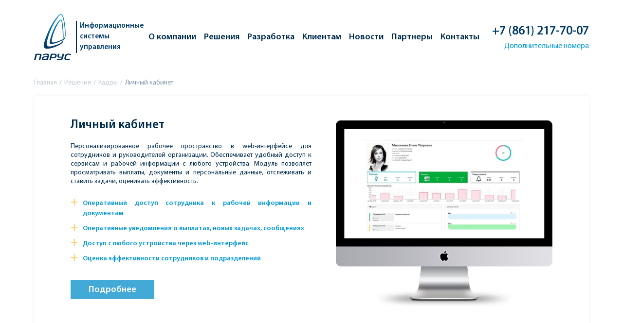

--- FILE ---
content_type: text/html; charset=UTF-8
request_url: https://www.parusyug.ru/resheniya/kadryi/lichnyij-kabinet.html
body_size: 8507
content:
<!DOCTYPE html>
<html lang="ru">
<head>
	<!-- Required meta tags -->
	<meta charset="utf-8">
	<meta name="viewport" content="width=device-width, initial-scale=1, shrink-to-fit=no">
	<title>Личный кабинет | Южный Парус</title>
    <meta name="description" content="Персонализированное рабочее пространство в web-интерфейсе для сотрудников и руководителей организации. Обеспечивает удобный доступ к сервисам и рабочей информации с любого устройства. Модуль позволяет просматривать выплаты, документы и персональные данные, отслеживать и ставить задачи, оценивать эффективность.">
    <meta name="mailru-verification" content="5bc117b957d7b5b1" />
    <meta name="apple-mobile-web-app-capable" content="yes">
    <meta name="yandex-verification" content="acfca100068983a4" />
	<!-- Other CSS -->
	
    <link rel="stylesheet" href="/assets/components/minifyx/cache/styles_f0a9b2dbb4.min.css" type="text/css" />
	<link rel="shortcut icon" type="image/png" href="assets/templates/parus/favicon.png" />
	<base href="https://www.parusyug.ru/" />


<!-- Yandex.Metrika counter --> <script type="text/javascript" > (function(m,e,t,r,i,k,a){m[i]=m[i]||function(){(m[i].a=m[i].a||[]).push(arguments)}; m[i].l=1*new Date(); for (var j = 0; j < document.scripts.length; j++) {if (document.scripts[j].src === r) { return; }} k=e.createElement(t),a=e.getElementsByTagName(t)[0],k.async=1,k.src=r,a.parentNode.insertBefore(k,a)}) (window, document, "script", "https://mc.yandex.ru/metrika/tag.js", "ym"); ym(44500537, "init", { clickmap:true, trackLinks:true, accurateTrackBounce:true, webvisor:true, trackHash:true }); </script> <noscript><div><img src="https://mc.yandex.ru/watch/44500537" style="position:absolute; left:-9999px;" alt="" /></div></noscript> <!-- /Yandex.Metrika counter -->

	<!-- Вконтакте -->
	<script src="https://vk.com/js/api/openapi.js?160" type="text/javascript"></script>
	<!-- Вконтакте -->
	<!-- VK Pixel -->
	<script type="text/javascript">!function(){var t=document.createElement("script");t.type="text/javascript",t.async=!0,t.src="https://vk.com/js/api/openapi.js?160",t.onload=function(){VK.Retargeting.Init("VK-RTRG-356716-WZKC"),VK.Retargeting.Hit()},document.head.appendChild(t)}();</script><noscript><img src="https://vk.com/rtrg?p=VK-RTRG-356716-WZKC" style="position:fixed; left:-999px;" alt=""/></noscript>
	<!-- VK Pixel -->
<link rel="stylesheet" href="/assets/components/minifyx/cache/all_1ea03e37b1.min.css" type="text/css" />
</head>
<body>
    <header class="header d-none d-lg-flex align-items-center">
		<div class="container d-flex">
			<a href="/" class="logo d-flex">
				<img src="assets/templates/parus/assets/img/logo.png" alt="Логотип Парус">
				<div class="logo__name">Информационные системы управления</div>
			</a>
			<nav>
                <ul class="menu d-flex"><li  class="menu__item"><a href="o-kompanii.html" title="О компании" ><span>О компании</span></a></li>

<li  class="menu__item active"><a href="resheniya/" title="Решения" ><span>Решения</span></a></li>

<li  class="menu__item"><a href="razrabotka-programnogo-obespecheniya-na-zakaz.html" title="Разработка" ><span>Разработка</span></a></li>

<li  class="menu__item"><a href="klientam.html" title="Клиентам" ><span>Клиентам</span></a></li>

<li  class="menu__item"><a href="novosti/" title="Новости" ><span>Новости</span></a></li>

<li  class="menu__item"><a href="partneryi/" title="Партнеры" ><span>Партнеры</span></a></li>

<li  class="menu__item"><a href="kontaktyi.html" title="Контакты" ><span>Контакты</span></a></li>

</ul>
			</nav>
		<div class="header__phone-block d-flex flex-column align-items-end">
	<a class="header__phone semibold" href="tel:+7 (861) 217-70-07" onclick="yaCounter44500537.reachGoal ('phoneclick'); return true;">+7 (861) 217-70-07</a>
	<a href="kontaktyi.html" class="header__phone-link">Дополнительные номера</a>
</div>
		</div>
	</header>
    	<div class="headerMobile d-block d-lg-none">
		<div class="headerMobile__top d-flex">
			<button class="nav-trigger js-nav-toggle" type="button">
				<span></span>
			</button>
			<a href="/" class="logo logoMobile d-flex">
				<img src="/assets/templates/parus/assets/img/logo.png" alt="Логотип Парус">
				<div class="logo__name">Информационные системы управления</div>
			</a>
			<a class="header__phone semibold" href="tel:+7 (861) 217-70-07" onclick="yaCounter44500537.reachGoal ('phoneclick'); return true;">+7 (861) 217-70-07</a>
		</div>
		<div class="nav-wrapper">
			<nav role="navigation">
				<div class="nav-toggle">
					<span class="nav-back"><span class="mobileMenu__icon"><img src="/assets/templates/parus/assets/img/right-arrow-circular.png" alt="Назад"></span></span>
					<span class="nav-title">МЕНЮ</span>
					<span class="nav-close"></span>
				</div>
				<ul>
					<li class="mobileMenu__item has-dropdown">
						<a href="#">
							<span class="mobileMenu__icon"><svg><use xmlns:xlink="http://www.w3.org/1999/xlink" xlink:href="/assets/templates/parus/assets/img/sprite.svg#icon-telephone"></use></svg></span>
							<span>Телефоны</span>
						</a>
						<ul>
							<li class="mobileMenu__item"><a href="tel:+7 (861) 217-7007"><span>Горячая линия <span class="semi-bold">(Добавочный номер 130)</span></span></a></li>
							<li class="mobileMenu__item"><a href="tel:+7 (861) 217-70-07"><span>+7 (861) 217-70-07</span></a></li>
							<li class="mobileMenu__item"><a href="tel:+7 (861) 262-77-77"><span>+7 (861) 262-77-77</span></a></li>
							<li class="mobileMenu__item"><a href="tel:+7 (861) 255-43-55"><span>+7 (861) 255-43-55</span></a></li>
							<li class="mobileMenu__item"><a href="tel:+7 (861) 259-20-20"><span>+7 (861) 259-20-20</span></a></li>
							<li class="mobileMenu__item"><a href="tel:+7 (967) 307-20-20"><span>+7 (967) 307-20-20</span></a></li>
							<li class="mobileMenu__item"><a href="tel:+7 (967) 305-20-20"><span>+7 (967) 305-20-20</span></a></li>
							<li class="mobileMenu__item"><a href="tel:+7 (967) 301-20-20"><span>+7 (967) 301-20-20</span></a></li>
						</ul>
					</li>
					<li class="mobileMenu__item"><a href="o-kompanii.html"><span>О компании</span></a></li>
					<li class="mobileMenu__item"><a href="resheniya/"><span>Решения</span></a></li>
					<li class="mobileMenu__item"><a href="razrabotka-programnogo-obespecheniya-na-zakaz.html"><span>Разработка</span></a></li>
					<li class="mobileMenu__item"><a href="klientam.html"><span>Клиентам</span></a></li>
					<li class="mobileMenu__item"><a href="novosti/"><span>Новости</span></a></li>
					<li class="mobileMenu__item"><a href="meropriyatiya/"><span>Мероприятия</span></a></li>
					<li class="mobileMenu__item"><a href="partneryi/"><span>Партнерам</span></a></li>
					<li class="mobileMenu__item"><a href="kontaktyi.html"><span>Контакты</span></a></li>
					<div class="mobileMenu__item mobileMenu__item--3 d-flex">
						<a class="btn--icon" href="https://www.youtube.com/channel/UC70w50Josg2dRXyv7Ko03Bg" target="_blank" title="Наш канал на Youtube" alt="Наш канал на Youtube">
							<svg><use xlink:href="/assets/templates/parus/assets/img/sprite.svg#icon-youtube"/></svg>
						</a>
						<a class="btn--icon" href="https://www.facebook.com/parusyug" target="_blank" title="Мы на Facebook" alt="Мы на Facebook">
							<svg><use xlink:href="/assets/templates/parus/assets/img/sprite.svg#icon-fb"/></svg>
						</a>
						<a class="btn--icon" href="https://www.instagram.com/parusyug/" target="_blank" title="Мы в Instagram" alt="Мы в Instagram">
							<svg><use xlink:href="/assets/templates/parus/assets/img/sprite.svg#icon-instagram"/></svg>
						</a>
						<a class="btn--icon" href="" target="_blank" title="Мы в Twitter" alt="Мы в Twitter">
							<svg><use xlink:href="/assets/templates/parus/assets/img/sprite.svg#icon-twitter"/></svg>
						</a>
						<a class="btn--icon" href="https://vk.com/parus_yug" target="_blank" title="Мы Вконтакте" alt="Мы Вконтакте">
							<svg><use xlink:href="/assets/templates/parus/assets/img/sprite.svg#icon-vk"/></svg>
						</a>
					</div>
					<li class="mobileMenu__item mobileMenu__item--4">
						<a href="https://goo.gl/maps/bT5eQRGLovP2" class="d-flex align-items-center" target="_blank">
							<span class="mobileMenu__icon">
								<svg>
									<use xmlns:xlink="http://www.w3.org/1999/xlink" xlink:href="/assets/templates/parus/assets/img/sprite.svg#icon-location3"></use>
								</svg>
							</span>
							<span>350000, г. Краснодар,<br>  ул. Рашпилевская, 55, оф.40</span>
						</a>
					</li>
				</ul>
			</nav>
		</div>
		<div class="overlay"></div>
	</div>
	<main>
    <div class="container"><section class="breadcrumb"><li class="B_firstCrumb breadcrumb-item" itemscope="itemscope" itemtype="http://data-vocabulary.org/Breadcrumb"><a class="B_homeCrumb" itemprop="url" rel="Home" href="https://parusyug.ru/"><span itemprop="title">Главная</span></a></li>
  <li itemscope="itemscope" class="B_crumb breadcrumb-item" itemtype="http://data-vocabulary.org/Breadcrumb"><a class="B_crumb " itemprop="url" rel="Решения на платформе "Парус 8". Автоматизация управления в бюджетных организациях сферы здравоохранения, образования, местного самоуправления и других." href="resheniya/"><span itemprop="title">Решения</span></a></li>
  <li itemscope="itemscope" class="B_crumb breadcrumb-item" itemtype="http://data-vocabulary.org/Breadcrumb"><a class="B_crumb " itemprop="url" rel="Решения на платформе "Парус 8" для работы с кадрами. Автоматизируют процессы по ведению табельного учёта, составлению штатного расписания, оценке деятельности персонала и многое другое." href="resheniya/kadryi/"><span itemprop="title">Кадры</span></a></li>
  <li class="B_lastCrumb breadcrumb-item" itemscope="itemscope" itemtype="http://data-vocabulary.org/Breadcrumb"><li itemscope="itemscope" class="B_currentCrumb" itemtype="http://data-vocabulary.org/Breadcrumb">Личный кабинет</li></li>
</section></div>

		<div class="container">
			<div class="content">
				<div class="solution-inner">
					<div class="solution-main d-flex">
						<div class="solution__left">
							<h1 class="solution__title">Личный кабинет</h1>
							<div class="solution__anons">Персонализированное рабочее пространство в web-интерфейсе для сотрудников и руководителей организации. Обеспечивает удобный доступ к сервисам и рабочей информации с любого устройства. Модуль позволяет просматривать выплаты, документы и персональные данные, отслеживать и ставить задачи, оценивать эффективность.</div>
							<div class="solution__plus">
							    
							    <ul>
							    <li>Оперативный доступ сотрудника к рабочей информации и документам</li><li>Оперативные уведомления о выплатах, новых задачах, сообщениях</li><li>Доступ с любого устройства через web-интерфейс</li><li>Оценка эффективности сотрудников и подразделений</li>
							    </ul>
							    
							</div>
							<br>
							
							<a href="assets/docs/Личный кабинет/lichnyij-kabinet-prezentacziya-resheniya.pdf" class="button button--blue" target="_blank" onclick="yaCounter44500537.reachGoal ('materialdownload', {URL2: document.location.href}); return true;">Подробнее</a>
						</div>
						<div class="solution__right">
						    <div class="solution__right-block">
						    <img class="solution__mockup" src="/assets/templates/parus/assets/img/solution-img-2.png" alt="Мокап iMac Pro">
						    <img class="solution__img" src="/assets/cache_image/Screenshots/Upd/lk-new-(2)_822x450_207.jpg"  alt="Личный кабинет">
						   </div>
						</div>
					</div>

                    
					<div class="advantages row mb-5">
					    <div class="col-12 col-md-4">
    <div class="advantage__item">
    	<div class="advantage__title">Для кого?</div>
	    <div class="advantage__body text-justify"><p>Модуль обеспечивает возможность удобной работы с информацией из личного дела для руководителей и сотрудников организации. Подходит для любых организаций, которые ведут учёт в «Парус 8».</p>
</div>
	</div>
</div><div class="col-12 col-md-4">
    <div class="advantage__item">
    	<div class="advantage__title">Какие возможности?</div>
	    <div class="advantage__body text-justify"><p>Система позволяет сотрудникам и руководителям с любого устройства получать оперативные данные о выплатах и задачах, просматривать документы, отправлять электронные заявки в отделы кадрового учёта и бухгалтерии.</p>
</div>
	</div>
</div><div class="col-12 col-md-4">
    <div class="advantage__item">
    	<div class="advantage__title">Есть ли интеграция?</div>
	    <div class="advantage__body text-justify">​​​Система «Личный кабинет» интегрирована с другими модулями «Парус 8». Решение аккумулирует ключевую информацию из нескольких подсистем. Пользователи получают доступ к основным функциям и данным модулей.</div>
	</div>
</div>
					</div>
					
                    
					<div class="block-function">
						<div class="function__header">Функциональные возможности:</div>
						<div class="function__info">
						    <div class="function__item">
    <div class="function__title">Для сотрудника:</div>
    <div class="function__desc"><ul>
	<li>Доступ к информации о заработной плате и персональным данным,</li>
	<li>Запрос на оформление документов - например, справки 2-НДФЛ,</li>
	<li>Отслеживание и управление задачами,</li>
	<li>Уведомления о новых задачах и сообщениях;</li>
</ul>
</div>
</div><div class="function__item">
    <div class="function__title">Для руководителей:</div>
    <div class="function__desc"><ul>
	<li>Установка плановых показателей и оценка эффективности сотрудников,</li>
	<li>Постановка и согласование задач,</li>
	<li>Рассылка информационных сообщений для сотрудников,</li>
	<li>Доступ к основной информации о трудовой деятельности сотрудников;</li>
</ul>
</div>
</div><div class="function__item">
    <div class="function__title">Доступ через web-интерфейс с любого устройства:</div>
    <div class="function__desc"><ul>
	<li>Компьютер,</li>
	<li>Ноутбук,</li>
	<li>Смартфон,</li>
	<li>Планшет;</li>
</ul>
</div>
</div><div class="function__item">
    <div class="function__title">Интеграция с модулями:</div>
    <div class="function__desc"><ul>
	<li>Расчёт заработной платы,</li>
	<li>Кадры и штатное расписание,</li>
	<li>Управление деловыми процессами,</li>
	<li>Оценка деятельности работников,</li>
	<li>Оценка деятельности государственных служащих,</li>
	<li>Управление кадрами государственной службы.</li>
</ul>
</div>
</div>
						</div>
					</div>
					
					
					<div class="block-sol-materials">
						<div class="block__title block__title--small">Ознакомьтесь с материалами о системе:</div> 
						<div class="sol-materials d-flex flex-wrap">
						    
							
							
							<a href="assets/docs/Личный кабинет/lichnyij-kabinet-prezentacziya-resheniya.pdf" class="sol-material__item" target="_blank" onclick="yaCounter44500537.reachGoal ('materialdownload', {URL2: document.location.href}); return true;">
								<svg version="1.1" id="icon-ppt" class="sol-material__img" xmlns="http://www.w3.org/2000/svg" xmlns:xlink="http://www.w3.org/1999/xlink" x="0px" y="0px" viewBox="0 0 512 512" style="enable-background:new 0 0 512 512;" xml:space="preserve"><path d="M496,80.011H272c-8.832,0-16,7.168-16,16v320c0,8.832,7.168,16,16,16h224c8.832,0,16-7.168,16-16v-320C512,87.179,504.832,80.011,496,80.011z"/><g><path style="fill:#fff;" d="M432,368.011H272c-8.832,0-16-7.168-16-16s7.168-16,16-16h160c8.832,0,16,7.168,16,16S440.832,368.011,432,368.011z"/><path style="fill:#fff;" d="M352,144.011c-44.192,0-80,35.808-80,80s35.808,80,80,80s80-35.808,80-80h-80V144.011z"/><path style="fill:#fff;" d="M384,112.011v80h80C464,147.819,428.192,112.011,384,112.011z"/></g><path d="M282.208,19.691c-3.648-3.04-8.544-4.352-13.152-3.392l-256,48C5.472,65.707,0,72.299,0,80.011v352c0,7.68,5.472,14.304,13.056,15.712l256,48c0.96,0.192,1.952,0.288,2.944,0.288c3.712,0,7.328-1.28,10.208-3.68c3.68-3.04,5.792-7.584,5.792-12.32v-448C288,27.243,285.888,22.731,282.208,19.691z"/><path style="fill:#fff;" d="M112,368.011c-8.832,0-16-7.168-16-16v-160c0-8.832,7.168-16,16-16h48c35.296,0,64,28.704,64,64s-28.704,64-64,64h-32v48C128,360.843,120.832,368.011,112,368.011z M128,272.011h32c17.632,0,32-14.368,32-32s-14.368-32-32-32h-32V272.011z"/><g></g><g></g><g></g><g></g><g></g><g></g><g></g><g></g><g></g><g></g><g></g><g></g><g></g><g></g><g></g></svg>
								<div class="sol-material__title">Презентация</div>
							</a>
							
							
							<a href="assets/docs/Личный кабинет/lichnyij-kabinet-rukovodstvo-polzovatelya.pdf" class="sol-material__item" target="_blank" onclick="yaCounter44500537.reachGoal ('materialdownload', {URL2: document.location.href}); return true;">
								<svg version="1.1" id="icon-book" class="sol-material__img" xmlns="http://www.w3.org/2000/svg" xmlns:xlink="http://www.w3.org/1999/xlink" x="0px" y="0px" viewBox="0 0 296.999 296.999" style="enable-background:new 0 0 296.999 296.999;" xml:space="preserve"><g><g><g><path d="M45.432,35.049c-0.008,0-0.017,0-0.025,0c-2.809,0-5.451,1.095-7.446,3.085c-2.017,2.012-3.128,4.691-3.128,7.543v159.365c0,5.844,4.773,10.61,10.641,10.625c24.738,0.059,66.184,5.215,94.776,35.136V84.023c0-1.981-0.506-3.842-1.461-5.382C115.322,40.849,70.226,35.107,45.432,35.049z"/><path d="M262.167,205.042V45.676c0-2.852-1.111-5.531-3.128-7.543c-1.995-1.99-4.639-3.085-7.445-3.085c-0.009,0-0.018,0-0.026,0c-24.793,0.059-69.889,5.801-93.357,43.593c-0.955,1.54-1.46,3.401-1.46,5.382v166.779c28.592-29.921,70.038-35.077,94.776-35.136C257.394,215.651,262.167,210.885,262.167,205.042z"/><path d="M286.373,71.801h-7.706v133.241c0,14.921-12.157,27.088-27.101,27.125c-20.983,0.05-55.581,4.153-80.084,27.344c42.378-10.376,87.052-3.631,112.512,2.171c3.179,0.724,6.464-0.024,9.011-2.054c2.538-2.025,3.994-5.052,3.994-8.301V82.427C297,76.568,292.232,71.801,286.373,71.801z"/><path d="M18.332,205.042V71.801h-7.706C4.768,71.801,0,76.568,0,82.427v168.897c0,3.25,1.456,6.276,3.994,8.301c2.545,2.029,5.827,2.78,9.011,2.054c25.46-5.803,70.135-12.547,112.511-2.171c-24.502-23.19-59.1-27.292-80.083-27.342C30.49,232.13,18.332,219.963,18.332,205.042z"/></g></g></g><g></g><g></g><g></g><g></g><g></g><g></g><g></g><g></g><g></g><g></g><g></g><g></g><g></g><g></g><g></g></svg>
								<div class="sol-material__title">Руководство пользователя</div>
							</a>
							
							
						</div>
					</div>
				</div>
				<div class="block-solution-form">
				    <div class="block__title-new">
				        Узнайте сроки и стоимость реализации проекта, напишите в  <a href="https://t.me/Andrei_Kolba" target="_blank" style="color:#0088cc;"> <img src="/assets/components/minifyx/munee.php?files=assets/templates/parus/assets/img/messengers/telegram-64x64.png?resize=w[20]h[20]s[true]" width="20" height="20" alt="">Telegram</a> или 
					    <a href="https://wa.me/79184427751?text=Здравствуйте!%20У%20меня%20есть%20вопросы%20по%20сотрудничеству." target="_blank" style="color:#4CAF50;"><img src="/assets/components/minifyx/munee.php?files=assets/templates/parus/assets/img/messengers/whatsapp-64x64.png?resize=w[20]h[20]s[true]" width="20" height="20" alt="">WhatsApp</a></div>
				<!--<div class="block__title mb-5 block__title--small">Узнайте стоимость и сроки реализации проекта:</div>-->
				<!--<div class="block__title-new">
				        Оставьте заявку на консультацию
				    </div>-->
					 <!--<div class="block__title mb-5 block__title--small">
					    Напишите в <a href="https://t.me/Andrei_Kolba" target="_blank" style="color:#0088cc;"> <img src="/assets/components/minifyx/munee.php?files=assets/templates/parus/assets/img/messengers/telegram-64x64.png?resize=w[20]h[20]s[true]" width="20" height="20" alt="">Telegram</a>,
					    <a href="https://wa.me/79184427751?text=Здравствуйте!%20Я%20хочу%20обсудить%20разработку%20ПО%20под%20заказ." target="_blank" style="color:#4CAF50;"><img src="/assets/components/minifyx/munee.php?files=assets/templates/parus/assets/img/messengers/whatsapp-64x64.png?resize=w[20]h[20]s[true]" width="20" height="20" alt="">WhatsApp</a> или заполните форму ниже:</div>
			        <form class="form d-flex align-items-start flex-wrap ajax_form af_example" id="main-form" action="" method="post">
    <div class="form__item"><input type="text" id="name" name="name" value="" required><label for="name">Имя</label></div>
	<div class="form__item"><input type="text" id="organization" value="" name="organization" required><label for="organization">Организация</label></div>
	<div class="form__item">
	    <input type="text" id="phone" name="phone" class="js-validate-phone" aria-invalid="false"  required>
	    <label for="phone" style="background-color: #fff;padding: 3px 5px;left: 5px;transform: translateY(-50%);top: 0;">Телефон</label>
	    </div>
	<button class="form__submit" id="continue" type="submit">Отправить</button>
	<div class="form__checkbox">
	    <input type="checkbox" id="agreement" checked="" required>
	    <label for="agreement"><div><a href="assets/docs/politika-konfidencialnosti.pdf" target="_blank">Даю согласие на обработку персональных данных</a></div></label></div>
	 <INPUT TYPE="HIDDEN" name="pageurl" VALUE="http://parusyug.ru/resheniya/kadryi/lichnyij-kabinet.html"/>
    
    

	<input type="hidden" name="af_action" value="3fb64c069538a948cf0608bc8a1160b6" />
</form>
				</div>-->
				<div class="news-inner__text"></div>
			</div>
		</div>
	<div class="fullwidth-content">
        <div class="map" id="map"></div>
	</div>
	</main>
	<footer class="footer">
		<div class="container">
			<div class="row no-gutters align-items-center">
				<div class="col-12 col-sm-6 col-lg-3 col-xl-3 offset-xl-1">
					<div class="logo d-flex">
						<img src="/assets/templates/parus/assets/img/footer_logo.png" alt="Логотип Южный Парус">
						<div class="logo__name">Информационные системы управления</div>
					</div>
					<ul class="social__links">
					 <!--	<li>
							<a href="https://www.youtube.com/channel/UC70w50Josg2dRXyv7Ko03Bg" target="_blank" title="Наш канал на Youtube" alt="Наш канал на Youtube" onclick="yaCounter44500537.reachGoal ('youtubeLink'); return true;">
								<i class="social__icon"><svg><use xlink:href="/assets/templates/parus/assets/img/sprite.svg#icon-youtube"/></svg></i>
							</a>
						</li>
						<li>
							<a href="https://www.facebook.com/parusyug" target="_blank" title="Мы на Facebook" alt="Мы на Facebook" onclick="yaCounter44500537.reachGoal ('FacebookLink'); return true;">
								<i class="social__icon"><svg><use xlink:href="/assets/templates/parus/assets/img/sprite.svg#icon-fb"/></svg></i>
							</a>
						</li>
						<li>
							<a href="https://www.instagram.com/parusyug/" target="_blank" title="Мы в Instagram" alt="Мы в Instagram" onclick="yaCounter44500537.reachGoal ('InstLink'); return true;">
								<i class="social__icon"><svg><use xlink:href="/assets/templates/parus/assets/img/sprite.svg#icon-instagram"/></svg></i>
							</a>
						</li>
            
						<li>
							<a href="" target="_blank" title="Мы в Twitter" alt="Мы в Twitter">
								<i class="social__icon"><svg><use xlink:href="/assets/templates/parus/assets/img/sprite.svg#icon-twitter"/></svg></i>
							</a>
						</li>
						-->
						<li>

							<a href="https://vk.com/parus_yug" target="_blank" title="Мы Вконтакте" alt="Мы Вконтакте" onclick="yaCounter44500537.reachGoal ('VkontakteLink'); return true;">
								<i class="social__icon"><svg><use xlink:href="/assets/templates/parus/assets/img/sprite.svg#icon-vk"/></svg></i>
							</a>
						</li>
					</ul>
				</div>
				<div class="col-12 col-sm-6 col-lg-4 col-xl-3">
					<div class="footer__contacts big-1">
						<div class="footer__address mb-4">350000, г. Краснодар,<br>  ул. Рашпилевская, 55, оф.40</div>
						<div class="footer__email mb-4"><span class="accent--yellow semibold">E-mail:</span> <a href="mailto:parus@parusyug.ru">parus@parusyug.ru</a></div>
						<div class="footer__sip mb-4"><span class="accent--yellow semibold">SIP ID:</span> 0042578356</div>
					</div>
				</div>
				<div class="d-none d-lg-flex col-lg-2 col-xl-2">
                    <ul class="footer-menu big-1"><li  class="active"><a href="resheniya/" title="Решения" ><span>Решения</span></a></li>

<li ><a href="razrabotka-programnogo-obespecheniya-na-zakaz.html" title="Разработка" ><span>Разработка</span></a></li>

<li ><a href="klientam.html" title="Клиентам" ><span>Клиентам</span></a></li>

<li ><a href="novosti/" title="Новости" ><span>Новости</span></a></li>

<li ><a href="partneryi/" title="Партнеры" ><span>Партнеры</span></a></li>

<li ><a href="kontaktyi.html" title="Контакты" ><span>Контакты</span></a></li>

</ul>
				</div>
				<div class="d-none d-lg-flex col-lg-3 col-xl-2 offset-xl-1">
					<ul class="footer-phones big-1">
						<li><a href="tel:+7 (861) 217-70-07" onclick="yaCounter44500537.reachGoal ('phoneclick'); return true;">+7 (861) 217-70-07</a></li>
						<li><a href="tel:+7 (861) 262-77-77" onclick="yaCounter44500537.reachGoal ('phoneclick'); return true;">+7 (861) 262-77-77</a></li>
						<li><a href="tel:+7 (861) 255-43-55" onclick="yaCounter44500537.reachGoal ('phoneclick'); return true;">+7 (861) 255-43-55</a></li>
						<li><a href="tel:+7 (861) 259-20-20" onclick="yaCounter44500537.reachGoal ('phoneclick'); return true;">+7 (861) 259-20-20</a></li>
						<li><a href="tel:+7 (967) 307-20-20" onclick="yaCounter44500537.reachGoal ('phoneclick'); return true;">+7 (967) 307-20-20</a></li>
						<li><a href="tel:+7 (967) 305-20-20" onclick="yaCounter44500537.reachGoal ('phoneclick'); return true;">+7 (967) 305-20-20</a></li>
						<li><a href="tel:+7 (967) 301-20-20" onclick="yaCounter44500537.reachGoal ('phoneclick'); return true;">+7 (967) 301-20-20</a></li>
					</ul>
				</div>
			</div>
		</div>
	</footer>
	<div class="copyright mini-1">
		<div class="container">
			<div class="row">
				<div class="col-12 col-xl-10 offset-xl-1 d-flex  align-items-center justify-content-between">
					<div class="copyright__left">2021 ООО ЦИТ "Южный Парус"</div>
					<div class="copyright__right"><a href="https://orange-marketing.ru/" target="_blank"> <img alt="Orange Marketing" src="/assets/templates/parus/assets/img/orange.svg"></a></div>
				</div>
			</div>
		</div>
	</div>
<!-- Google Tag Manager (noscript) -->
<noscript><iframe src="https://www.googletagmanager.com/ns.html?id=GTM-K83QH7F"
height="0" width="0" style="display:none;visibility:hidden"></iframe></noscript>
<!-- End Google Tag Manager (noscript) -->
<!-- Yandex.Metrika counter -->
<script type="text/javascript" > (function(m,e,t,r,i,k,a){m[i]=m[i]||function(){(m[i].a=m[i].a||[]).push(arguments)}; m[i].l=1*new Date();k=e.createElement(t),a=e.getElementsByTagName(t)[0],k.async=1,k.src=r,a.parentNode.insertBefore(k,a)}) (window, document, "script", "https://mc.yandex.ru/metrika/tag.js", "ym"); ym(44500537, "init", { id:44500537, clickmap:true, trackLinks:true, accurateTrackBounce:true, webvisor:true, trackHash:true }); </script> <noscript><div><img src="https://mc.yandex.ru/watch/44500537" style="position:absolute; left:-9999px;" alt="" /></div></noscript> 
<!-- /Yandex.Metrika counter -->
<!-- Facebook Widget -->
<div id="fb-root"></div>
<script>(function(d, s, id) {
  var js, fjs = d.getElementsByTagName(s)[0];
  if (d.getElementById(id)) return;
  js = d.createElement(s); js.id = id;
  js.src = 'https://connect.facebook.net/ru_RU/sdk.js#xfbml=1&version=v3.2';
  fjs.parentNode.insertBefore(js, fjs);
}(document, 'script', 'facebook-jssdk'));</script>
		<!-- Facebook Widget -->
	<!-- Optional JavaScript -->
	<script src="https://api-maps.yandex.ru/2.1/?lang=ru_RU&amp;apikey=648c0caf-fcde-46dc-88a0-7a43799cc6b6" type="text/javascript"></script>
	<script type="text/javascript" src="/assets/components/minifyx/cache/scripts_6e90dbc5ae.min.js"></script>

<script type="text/javascript" src="/assets/templates/parus/assets/js/imask.min.js"></script>
<script src="https://unpkg.com/swiper@8/swiper-bundle.min.js"></script>

<script>  
    const swiper = new Swiper(".mySwiper4", {
      navigation: {
        nextEl: ".swiper-button-next",
        prevEl: ".swiper-button-prev",
      },
      spaceBetween: 16,
      slidesPerView: 3,
      keyboard: false,
      loop: true,
      breakpoints: { // условия для разных размеров окна браузера
		0: { // при 0px и выше
			 slidesPerView: 1,
			 spaceBetween: 25,
		},
		768: { // при 768px и выше
			 slidesPerView: 3,
		}
	}
    });
</script>

<script>  
    const swiper2 = new Swiper(".mySwiper5", {
      navigation: {
        nextEl: ".swiper-button-next2",
        prevEl: ".swiper-button-prev2",
      },
      spaceBetween: 20,
      slidesPerView: 3,
         centeredSlides: true,
   centeredSlidesBounds: true,
      keyboard: false,
      loop: true,
      breakpoints: { // условия для разных размеров окна браузера
		0: { // при 0px и выше
			 slidesPerView: 1,
			 spaceBetween: 0,
		},
		768: { // при 768px и выше
			 slidesPerView: 3,
		}
	}
    });
</script>
<script type="text/javascript" src="/assets/components/minifyx/cache/all_c8bd0dcbb0.min.js"></script>
<script type="text/javascript">AjaxForm.initialize({"assetsUrl":"\/assets\/components\/ajaxform\/","actionUrl":"\/assets\/components\/ajaxform\/action.php","closeMessage":"\u0437\u0430\u043a\u0440\u044b\u0442\u044c \u0432\u0441\u0435","formSelector":"form.ajax_form","pageId":42});</script>
</body>

</html>

--- FILE ---
content_type: text/css
request_url: https://www.parusyug.ru/assets/components/minifyx/cache/all_1ea03e37b1.min.css
body_size: 171
content:
@import url("/assets/components/ajaxform/css/lib/jquery.jgrowl.min.css");.af-message-success{background-color:green !important}.af-message-error{background-color:brown !important}.af-message-info{background-color:black !important}.ajax_form.af_example{width:100%}.ajax_form.af_example .controls input,.ajax_form.af_example .controls textarea{width:100%}.ajax_form .error{color:brown}@media screen and (min-width:320px){.ajax_form.af_example .controls button[type="submit"]{float:right}}@media screen and (max-width:320px){.ajax_form.af_example .controls button{width:100%;margin-top:5px}}

--- FILE ---
content_type: application/javascript
request_url: https://www.parusyug.ru/assets/templates/parus/assets/js/imask.min.js
body_size: 17960
content:
!function(t,e){"object"==typeof exports&&"undefined"!=typeof module?e(exports):"function"==typeof define&&define.amd?define(["exports"],e):e((t="undefined"!=typeof globalThis?globalThis:t||self).IMask={})}(this,(function(t){"use strict";var e="undefined"!=typeof globalThis?globalThis:"undefined"!=typeof window?window:"undefined"!=typeof global?global:"undefined"!=typeof self?self:{},n=function(t){return t&&t.Math==Math&&t},r=n("object"==typeof globalThis&&globalThis)||n("object"==typeof window&&window)||n("object"==typeof self&&self)||n("object"==typeof e&&e)||function(){return this}()||Function("return this")(),u={},i=function(t){try{return!!t()}catch(t){return!0}},a=!i((function(){return 7!=Object.defineProperty({},1,{get:function(){return 7}})[1]})),s={},o={}.propertyIsEnumerable,l=Object.getOwnPropertyDescriptor,h=l&&!o.call({1:2},1);s.f=h?function(t){var e=l(this,t);return!!e&&e.enumerable}:o;var c,f,p=function(t,e){return{enumerable:!(1&t),configurable:!(2&t),writable:!(4&t),value:e}},d={}.toString,v=function(t){return d.call(t).slice(8,-1)},g="".split,k=i((function(){return!Object("z").propertyIsEnumerable(0)}))?function(t){return"String"==v(t)?g.call(t,""):Object(t)}:Object,y=function(t){if(null==t)throw TypeError("Can't call method on "+t);return t},m=k,_=y,b=function(t){return m(_(t))},A=function(t){return"object"==typeof t?null!==t:"function"==typeof t},C=r,E=function(t){return"function"==typeof t?t:void 0},F=function(t,e){return arguments.length<2?E(C[t]):C[t]&&C[t][e]},S=F("navigator","userAgent")||"",D=r,w=S,B=D.process,M=D.Deno,x=B&&B.versions||M&&M.version,P=x&&x.v8;P?f=(c=P.split("."))[0]<4?1:c[0]+c[1]:w&&(!(c=w.match(/Edge\/(\d+)/))||c[1]>=74)&&(c=w.match(/Chrome\/(\d+)/))&&(f=c[1]);var O=f&&+f,T=i,I=!!Object.getOwnPropertySymbols&&!T((function(){var t=Symbol();return!String(t)||!(Object(t)instanceof Symbol)||!Symbol.sham&&O&&O<41})),j=I&&!Symbol.sham&&"symbol"==typeof Symbol.iterator,V=F,R=j?function(t){return"symbol"==typeof t}:function(t){var e=V("Symbol");return"function"==typeof e&&Object(t)instanceof e},L=A,N={exports:{}},U=r,z=function(t,e){try{Object.defineProperty(U,t,{value:e,configurable:!0,writable:!0})}catch(n){U[t]=e}return e},H=z,Y="__core-js_shared__",Z=r[Y]||H(Y,{}),K=Z;(N.exports=function(t,e){return K[t]||(K[t]=void 0!==e?e:{})})("versions",[]).push({version:"3.17.3",mode:"global",copyright:"© 2021 Denis Pushkarev (zloirock.ru)"});var G=y,W=function(t){return Object(G(t))},$=W,q={}.hasOwnProperty,X=Object.hasOwn||function(t,e){return q.call($(t),e)},J=0,Q=Math.random(),tt=function(t){return"Symbol("+String(void 0===t?"":t)+")_"+(++J+Q).toString(36)},et=r,nt=N.exports,rt=X,ut=tt,it=I,at=j,st=nt("wks"),ot=et.Symbol,lt=at?ot:ot&&ot.withoutSetter||ut,ht=A,ct=R,ft=function(t,e){var n,r;if("string"===e&&"function"==typeof(n=t.toString)&&!L(r=n.call(t)))return r;if("function"==typeof(n=t.valueOf)&&!L(r=n.call(t)))return r;if("string"!==e&&"function"==typeof(n=t.toString)&&!L(r=n.call(t)))return r;throw TypeError("Can't convert object to primitive value")},pt=function(t){return rt(st,t)&&(it||"string"==typeof st[t])||(it&&rt(ot,t)?st[t]=ot[t]:st[t]=lt("Symbol."+t)),st[t]}("toPrimitive"),dt=function(t,e){if(!ht(t)||ct(t))return t;var n,r=t[pt];if(void 0!==r){if(void 0===e&&(e="default"),n=r.call(t,e),!ht(n)||ct(n))return n;throw TypeError("Can't convert object to primitive value")}return void 0===e&&(e="number"),ft(t,e)},vt=R,gt=function(t){var e=dt(t,"string");return vt(e)?e:String(e)},kt=A,yt=r.document,mt=kt(yt)&&kt(yt.createElement),_t=function(t){return mt?yt.createElement(t):{}},bt=!a&&!i((function(){return 7!=Object.defineProperty(_t("div"),"a",{get:function(){return 7}}).a})),At=a,Ct=s,Et=p,Ft=b,St=gt,Dt=X,wt=bt,Bt=Object.getOwnPropertyDescriptor;u.f=At?Bt:function(t,e){if(t=Ft(t),e=St(e),wt)try{return Bt(t,e)}catch(t){}if(Dt(t,e))return Et(!Ct.f.call(t,e),t[e])};var Mt={},xt=A,Pt=function(t){if(!xt(t))throw TypeError(String(t)+" is not an object");return t},Ot=a,Tt=bt,It=Pt,jt=gt,Vt=Object.defineProperty;Mt.f=Ot?Vt:function(t,e,n){if(It(t),e=jt(e),It(n),Tt)try{return Vt(t,e,n)}catch(t){}if("get"in n||"set"in n)throw TypeError("Accessors not supported");return"value"in n&&(t[e]=n.value),t};var Rt=Mt,Lt=p,Nt=a?function(t,e,n){return Rt.f(t,e,Lt(1,n))}:function(t,e,n){return t[e]=n,t},Ut={exports:{}},zt=Z,Ht=Function.toString;"function"!=typeof zt.inspectSource&&(zt.inspectSource=function(t){return Ht.call(t)});var Yt,Zt,Kt,Gt=zt.inspectSource,Wt=Gt,$t=r.WeakMap,qt="function"==typeof $t&&/native code/.test(Wt($t)),Xt=N.exports,Jt=tt,Qt=Xt("keys"),te={},ee=qt,ne=A,re=Nt,ue=X,ie=Z,ae=function(t){return Qt[t]||(Qt[t]=Jt(t))},se=te,oe="Object already initialized",le=r.WeakMap;if(ee||ie.state){var he=ie.state||(ie.state=new le),ce=he.get,fe=he.has,pe=he.set;Yt=function(t,e){if(fe.call(he,t))throw new TypeError(oe);return e.facade=t,pe.call(he,t,e),e},Zt=function(t){return ce.call(he,t)||{}},Kt=function(t){return fe.call(he,t)}}else{var de=ae("state");se[de]=!0,Yt=function(t,e){if(ue(t,de))throw new TypeError(oe);return e.facade=t,re(t,de,e),e},Zt=function(t){return ue(t,de)?t[de]:{}},Kt=function(t){return ue(t,de)}}var ve={set:Yt,get:Zt,has:Kt,enforce:function(t){return Kt(t)?Zt(t):Yt(t,{})},getterFor:function(t){return function(e){var n;if(!ne(e)||(n=Zt(e)).type!==t)throw TypeError("Incompatible receiver, "+t+" required");return n}}},ge=r,ke=Nt,ye=X,me=z,_e=Gt,be=ve.get,Ae=ve.enforce,Ce=String(String).split("String");(Ut.exports=function(t,e,n,r){var u,i=!!r&&!!r.unsafe,a=!!r&&!!r.enumerable,s=!!r&&!!r.noTargetGet;"function"==typeof n&&("string"!=typeof e||ye(n,"name")||ke(n,"name",e),(u=Ae(n)).source||(u.source=Ce.join("string"==typeof e?e:""))),t!==ge?(i?!s&&t[e]&&(a=!0):delete t[e],a?t[e]=n:ke(t,e,n)):a?t[e]=n:me(e,n)})(Function.prototype,"toString",(function(){return"function"==typeof this&&be(this).source||_e(this)}));var Ee={},Fe=Math.ceil,Se=Math.floor,De=function(t){return isNaN(t=+t)?0:(t>0?Se:Fe)(t)},we=De,Be=Math.min,Me=function(t){return t>0?Be(we(t),9007199254740991):0},xe=De,Pe=Math.max,Oe=Math.min,Te=b,Ie=Me,je=function(t,e){var n=xe(t);return n<0?Pe(n+e,0):Oe(n,e)},Ve=function(t){return function(e,n,r){var u,i=Te(e),a=Ie(i.length),s=je(r,a);if(t&&n!=n){for(;a>s;)if((u=i[s++])!=u)return!0}else for(;a>s;s++)if((t||s in i)&&i[s]===n)return t||s||0;return!t&&-1}},Re={includes:Ve(!0),indexOf:Ve(!1)},Le=X,Ne=b,Ue=Re.indexOf,ze=te,He=function(t,e){var n,r=Ne(t),u=0,i=[];for(n in r)!Le(ze,n)&&Le(r,n)&&i.push(n);for(;e.length>u;)Le(r,n=e[u++])&&(~Ue(i,n)||i.push(n));return i},Ye=["constructor","hasOwnProperty","isPrototypeOf","propertyIsEnumerable","toLocaleString","toString","valueOf"],Ze=He,Ke=Ye.concat("length","prototype");Ee.f=Object.getOwnPropertyNames||function(t){return Ze(t,Ke)};var Ge={};Ge.f=Object.getOwnPropertySymbols;var We=Ee,$e=Ge,qe=Pt,Xe=F("Reflect","ownKeys")||function(t){var e=We.f(qe(t)),n=$e.f;return n?e.concat(n(t)):e},Je=X,Qe=Xe,tn=u,en=Mt,nn=i,rn=/#|\.prototype\./,un=function(t,e){var n=sn[an(t)];return n==ln||n!=on&&("function"==typeof e?nn(e):!!e)},an=un.normalize=function(t){return String(t).replace(rn,".").toLowerCase()},sn=un.data={},on=un.NATIVE="N",ln=un.POLYFILL="P",hn=un,cn=r,fn=u.f,pn=Nt,dn=Ut.exports,vn=z,gn=function(t,e){for(var n=Qe(e),r=en.f,u=tn.f,i=0;i<n.length;i++){var a=n[i];Je(t,a)||r(t,a,u(e,a))}},kn=hn,yn=function(t,e){var n,r,u,i,a,s=t.target,o=t.global,l=t.stat;if(n=o?cn:l?cn[s]||vn(s,{}):(cn[s]||{}).prototype)for(r in e){if(i=e[r],u=t.noTargetGet?(a=fn(n,r))&&a.value:n[r],!kn(o?r:s+(l?".":"#")+r,t.forced)&&void 0!==u){if(typeof i==typeof u)continue;gn(i,u)}(t.sham||u&&u.sham)&&pn(i,"sham",!0),dn(n,r,i,t)}},mn=He,_n=Ye,bn=Object.keys||function(t){return mn(t,_n)},An=a,Cn=i,En=bn,Fn=Ge,Sn=s,Dn=W,wn=k,Bn=Object.assign,Mn=Object.defineProperty,xn=!Bn||Cn((function(){if(An&&1!==Bn({b:1},Bn(Mn({},"a",{enumerable:!0,get:function(){Mn(this,"b",{value:3,enumerable:!1})}}),{b:2})).b)return!0;var t={},e={},n=Symbol(),r="abcdefghijklmnopqrst";return t[n]=7,r.split("").forEach((function(t){e[t]=t})),7!=Bn({},t)[n]||En(Bn({},e)).join("")!=r}))?function(t,e){for(var n=Dn(t),r=arguments.length,u=1,i=Fn.f,a=Sn.f;r>u;)for(var s,o=wn(arguments[u++]),l=i?En(o).concat(i(o)):En(o),h=l.length,c=0;h>c;)s=l[c++],An&&!a.call(o,s)||(n[s]=o[s]);return n}:Bn,Pn=xn;yn({target:"Object",stat:!0,forced:Object.assign!==Pn},{assign:Pn});var On=R,Tn=function(t){if(On(t))throw TypeError("Cannot convert a Symbol value to a string");return String(t)},In=De,jn=Tn,Vn=y,Rn=function(t){var e=jn(Vn(this)),n="",r=In(t);if(r<0||r==1/0)throw RangeError("Wrong number of repetitions");for(;r>0;(r>>>=1)&&(e+=e))1&r&&(n+=e);return n};yn({target:"String",proto:!0},{repeat:Rn});var Ln=Me,Nn=Tn,Un=Rn,zn=y,Hn=Math.ceil,Yn=function(t){return function(e,n,r){var u,i,a=Nn(zn(e)),s=a.length,o=void 0===r?" ":Nn(r),l=Ln(n);return l<=s||""==o?a:(u=l-s,(i=Un.call(o,Hn(u/o.length))).length>u&&(i=i.slice(0,u)),t?a+i:i+a)}},Zn={start:Yn(!1),end:Yn(!0)},Kn=/Version\/10(?:\.\d+){1,2}(?: [\w./]+)?(?: Mobile\/\w+)? Safari\//.test(S),Gn=Zn.start;yn({target:"String",proto:!0,forced:Kn},{padStart:function(t){return Gn(this,t,arguments.length>1?arguments[1]:void 0)}});var Wn=Zn.end;function $n(t){return $n="function"==typeof Symbol&&"symbol"==typeof Symbol.iterator?function(t){return typeof t}:function(t){return t&&"function"==typeof Symbol&&t.constructor===Symbol&&t!==Symbol.prototype?"symbol":typeof t},$n(t)}function qn(t,e){if(!(t instanceof e))throw new TypeError("Cannot call a class as a function")}function Xn(t,e){for(var n=0;n<e.length;n++){var r=e[n];r.enumerable=r.enumerable||!1,r.configurable=!0,"value"in r&&(r.writable=!0),Object.defineProperty(t,r.key,r)}}function Jn(t,e,n){return e&&Xn(t.prototype,e),n&&Xn(t,n),t}function Qn(t,e){if("function"!=typeof e&&null!==e)throw new TypeError("Super expression must either be null or a function");t.prototype=Object.create(e&&e.prototype,{constructor:{value:t,writable:!0,configurable:!0}}),e&&er(t,e)}function tr(t){return tr=Object.setPrototypeOf?Object.getPrototypeOf:function(t){return t.__proto__||Object.getPrototypeOf(t)},tr(t)}function er(t,e){return er=Object.setPrototypeOf||function(t,e){return t.__proto__=e,t},er(t,e)}function nr(t,e){if(null==t)return{};var n,r,u=function(t,e){if(null==t)return{};var n,r,u={},i=Object.keys(t);for(r=0;r<i.length;r++)n=i[r],e.indexOf(n)>=0||(u[n]=t[n]);return u}(t,e);if(Object.getOwnPropertySymbols){var i=Object.getOwnPropertySymbols(t);for(r=0;r<i.length;r++)n=i[r],e.indexOf(n)>=0||Object.prototype.propertyIsEnumerable.call(t,n)&&(u[n]=t[n])}return u}function rr(t,e){if(e&&("object"==typeof e||"function"==typeof e))return e;if(void 0!==e)throw new TypeError("Derived constructors may only return object or undefined");return function(t){if(void 0===t)throw new ReferenceError("this hasn't been initialised - super() hasn't been called");return t}(t)}function ur(t){var e=function(){if("undefined"==typeof Reflect||!Reflect.construct)return!1;if(Reflect.construct.sham)return!1;if("function"==typeof Proxy)return!0;try{return Boolean.prototype.valueOf.call(Reflect.construct(Boolean,[],(function(){}))),!0}catch(t){return!1}}();return function(){var n,r=tr(t);if(e){var u=tr(this).constructor;n=Reflect.construct(r,arguments,u)}else n=r.apply(this,arguments);return rr(this,n)}}function ir(t,e){for(;!Object.prototype.hasOwnProperty.call(t,e)&&null!==(t=tr(t)););return t}function ar(t,e,n){return ar="undefined"!=typeof Reflect&&Reflect.get?Reflect.get:function(t,e,n){var r=ir(t,e);if(r){var u=Object.getOwnPropertyDescriptor(r,e);return u.get?u.get.call(n):u.value}},ar(t,e,n||t)}function sr(t,e,n,r){return sr="undefined"!=typeof Reflect&&Reflect.set?Reflect.set:function(t,e,n,r){var u,i=ir(t,e);if(i){if((u=Object.getOwnPropertyDescriptor(i,e)).set)return u.set.call(r,n),!0;if(!u.writable)return!1}if(u=Object.getOwnPropertyDescriptor(r,e)){if(!u.writable)return!1;u.value=n,Object.defineProperty(r,e,u)}else!function(t,e,n){e in t?Object.defineProperty(t,e,{value:n,enumerable:!0,configurable:!0,writable:!0}):t[e]=n}(r,e,n);return!0},sr(t,e,n,r)}function or(t,e,n,r,u){if(!sr(t,e,n,r||t)&&u)throw new Error("failed to set property");return n}function lr(t,e){return function(t){if(Array.isArray(t))return t}(t)||function(t,e){var n=null==t?null:"undefined"!=typeof Symbol&&t[Symbol.iterator]||t["@@iterator"];if(null==n)return;var r,u,i=[],a=!0,s=!1;try{for(n=n.call(t);!(a=(r=n.next()).done)&&(i.push(r.value),!e||i.length!==e);a=!0);}catch(t){s=!0,u=t}finally{try{a||null==n.return||n.return()}finally{if(s)throw u}}return i}(t,e)||function(t,e){if(!t)return;if("string"==typeof t)return hr(t,e);var n=Object.prototype.toString.call(t).slice(8,-1);"Object"===n&&t.constructor&&(n=t.constructor.name);if("Map"===n||"Set"===n)return Array.from(t);if("Arguments"===n||/^(?:Ui|I)nt(?:8|16|32)(?:Clamped)?Array$/.test(n))return hr(t,e)}(t,e)||function(){throw new TypeError("Invalid attempt to destructure non-iterable instance.\nIn order to be iterable, non-array objects must have a [Symbol.iterator]() method.")}()}function hr(t,e){(null==e||e>t.length)&&(e=t.length);for(var n=0,r=new Array(e);n<e;n++)r[n]=t[n];return r}function cr(t){return"string"==typeof t||t instanceof String}yn({target:"String",proto:!0,forced:Kn},{padEnd:function(t){return Wn(this,t,arguments.length>1?arguments[1]:void 0)}}),yn({global:!0},{globalThis:r});var fr="NONE",pr="LEFT",dr="FORCE_LEFT",vr="RIGHT",gr="FORCE_RIGHT";function kr(t){switch(t){case pr:return dr;case vr:return gr;default:return t}}function yr(t){return t.replace(/([.*+?^=!:${}()|[\]\/\\])/g,"\\$1")}function mr(t,e){if(e===t)return!0;var n,r=Array.isArray(e),u=Array.isArray(t);if(r&&u){if(e.length!=t.length)return!1;for(n=0;n<e.length;n++)if(!mr(e[n],t[n]))return!1;return!0}if(r!=u)return!1;if(e&&t&&"object"===$n(e)&&"object"===$n(t)){var i=e instanceof Date,a=t instanceof Date;if(i&&a)return e.getTime()==t.getTime();if(i!=a)return!1;var s=e instanceof RegExp,o=t instanceof RegExp;if(s&&o)return e.toString()==t.toString();if(s!=o)return!1;var l=Object.keys(e);for(n=0;n<l.length;n++)if(!Object.prototype.hasOwnProperty.call(t,l[n]))return!1;for(n=0;n<l.length;n++)if(!mr(t[l[n]],e[l[n]]))return!1;return!0}return!(!e||!t||"function"!=typeof e||"function"!=typeof t)&&e.toString()===t.toString()}var _r=function(){function t(e,n,r,u){for(qn(this,t),this.value=e,this.cursorPos=n,this.oldValue=r,this.oldSelection=u;this.value.slice(0,this.startChangePos)!==this.oldValue.slice(0,this.startChangePos);)--this.oldSelection.start}return Jn(t,[{key:"startChangePos",get:function(){return Math.min(this.cursorPos,this.oldSelection.start)}},{key:"insertedCount",get:function(){return this.cursorPos-this.startChangePos}},{key:"inserted",get:function(){return this.value.substr(this.startChangePos,this.insertedCount)}},{key:"removedCount",get:function(){return Math.max(this.oldSelection.end-this.startChangePos||this.oldValue.length-this.value.length,0)}},{key:"removed",get:function(){return this.oldValue.substr(this.startChangePos,this.removedCount)}},{key:"head",get:function(){return this.value.substring(0,this.startChangePos)}},{key:"tail",get:function(){return this.value.substring(this.startChangePos+this.insertedCount)}},{key:"removeDirection",get:function(){return!this.removedCount||this.insertedCount?fr:this.oldSelection.end===this.cursorPos||this.oldSelection.start===this.cursorPos?vr:pr}}]),t}(),br=function(){function t(e){qn(this,t),Object.assign(this,{inserted:"",rawInserted:"",skip:!1,tailShift:0},e)}return Jn(t,[{key:"aggregate",value:function(t){return this.rawInserted+=t.rawInserted,this.skip=this.skip||t.skip,this.inserted+=t.inserted,this.tailShift+=t.tailShift,this}},{key:"offset",get:function(){return this.tailShift+this.inserted.length}}]),t}(),Ar=function(){function t(){var e=arguments.length>0&&void 0!==arguments[0]?arguments[0]:"",n=arguments.length>1&&void 0!==arguments[1]?arguments[1]:0,r=arguments.length>2?arguments[2]:void 0;qn(this,t),this.value=e,this.from=n,this.stop=r}return Jn(t,[{key:"toString",value:function(){return this.value}},{key:"extend",value:function(t){this.value+=String(t)}},{key:"appendTo",value:function(t){return t.append(this.toString(),{tail:!0}).aggregate(t._appendPlaceholder())}},{key:"state",get:function(){return{value:this.value,from:this.from,stop:this.stop}},set:function(t){Object.assign(this,t)}},{key:"shiftBefore",value:function(t){if(this.from>=t||!this.value.length)return"";var e=this.value[0];return this.value=this.value.slice(1),e}}]),t}();function Cr(t){var e=arguments.length>1&&void 0!==arguments[1]?arguments[1]:{};return new Cr.InputMask(t,e)}var Er=function(){function t(e){qn(this,t),this._value="",this._update(Object.assign({},t.DEFAULTS,e)),this.isInitialized=!0}return Jn(t,[{key:"updateOptions",value:function(t){Object.keys(t).length&&this.withValueRefresh(this._update.bind(this,t))}},{key:"_update",value:function(t){Object.assign(this,t)}},{key:"state",get:function(){return{_value:this.value}},set:function(t){this._value=t._value}},{key:"reset",value:function(){this._value=""}},{key:"value",get:function(){return this._value},set:function(t){this.resolve(t)}},{key:"resolve",value:function(t){return this.reset(),this.append(t,{input:!0},""),this.doCommit(),this.value}},{key:"unmaskedValue",get:function(){return this.value},set:function(t){this.reset(),this.append(t,{},""),this.doCommit()}},{key:"typedValue",get:function(){return this.doParse(this.value)},set:function(t){this.value=this.doFormat(t)}},{key:"rawInputValue",get:function(){return this.extractInput(0,this.value.length,{raw:!0})},set:function(t){this.reset(),this.append(t,{raw:!0},""),this.doCommit()}},{key:"isComplete",get:function(){return!0}},{key:"nearestInputPos",value:function(t,e){return t}},{key:"extractInput",value:function(){var t=arguments.length>0&&void 0!==arguments[0]?arguments[0]:0,e=arguments.length>1&&void 0!==arguments[1]?arguments[1]:this.value.length;return this.value.slice(t,e)}},{key:"extractTail",value:function(){var t=arguments.length>0&&void 0!==arguments[0]?arguments[0]:0,e=arguments.length>1&&void 0!==arguments[1]?arguments[1]:this.value.length;return new Ar(this.extractInput(t,e),t)}},{key:"appendTail",value:function(t){return cr(t)&&(t=new Ar(String(t))),t.appendTo(this)}},{key:"_appendCharRaw",value:function(t){return t?(this._value+=t,new br({inserted:t,rawInserted:t})):new br}},{key:"_appendChar",value:function(t){var e=arguments.length>1&&void 0!==arguments[1]?arguments[1]:{},n=arguments.length>2?arguments[2]:void 0,r=this.state,u=this._appendCharRaw(this.doPrepare(t,e),e);if(u.inserted){var i,a=!1!==this.doValidate(e);if(a&&null!=n){var s=this.state;this.overwrite&&(i=n.state,n.shiftBefore(this.value.length));var o=this.appendTail(n);(a=o.rawInserted===n.toString())&&o.inserted&&(this.state=s)}a||(u=new br,this.state=r,n&&i&&(n.state=i))}return u}},{key:"_appendPlaceholder",value:function(){return new br}},{key:"append",value:function(t,e,n){if(!cr(t))throw new Error("value should be string");var r=new br,u=cr(n)?new Ar(String(n)):n;e&&e.tail&&(e._beforeTailState=this.state);for(var i=0;i<t.length;++i)r.aggregate(this._appendChar(t[i],e,u));return null!=u&&(r.tailShift+=this.appendTail(u).tailShift),r}},{key:"remove",value:function(){var t=arguments.length>0&&void 0!==arguments[0]?arguments[0]:0,e=arguments.length>1&&void 0!==arguments[1]?arguments[1]:this.value.length;return this._value=this.value.slice(0,t)+this.value.slice(e),new br}},{key:"withValueRefresh",value:function(t){if(this._refreshing||!this.isInitialized)return t();this._refreshing=!0;var e=this.rawInputValue,n=this.value,r=t();return this.rawInputValue=e,this.value&&this.value!==n&&0===n.indexOf(this.value)&&this.append(n.slice(this.value.length),{},""),delete this._refreshing,r}},{key:"runIsolated",value:function(t){if(this._isolated||!this.isInitialized)return t(this);this._isolated=!0;var e=this.state,n=t(this);return this.state=e,delete this._isolated,n}},{key:"doPrepare",value:function(t){var e=arguments.length>1&&void 0!==arguments[1]?arguments[1]:{};return this.prepare?this.prepare(t,this,e):t}},{key:"doValidate",value:function(t){return(!this.validate||this.validate(this.value,this,t))&&(!this.parent||this.parent.doValidate(t))}},{key:"doCommit",value:function(){this.commit&&this.commit(this.value,this)}},{key:"doFormat",value:function(t){return this.format?this.format(t,this):t}},{key:"doParse",value:function(t){return this.parse?this.parse(t,this):t}},{key:"splice",value:function(t,e,n,r){var u=t+e,i=this.extractTail(u),a=this.nearestInputPos(t,r);return new br({tailShift:a-t}).aggregate(this.remove(a)).aggregate(this.append(n,{input:!0},i))}}]),t}();function Fr(t){if(null==t)throw new Error("mask property should be defined");return t instanceof RegExp?Cr.MaskedRegExp:cr(t)?Cr.MaskedPattern:t instanceof Date||t===Date?Cr.MaskedDate:t instanceof Number||"number"==typeof t||t===Number?Cr.MaskedNumber:Array.isArray(t)||t===Array?Cr.MaskedDynamic:Cr.Masked&&t.prototype instanceof Cr.Masked?t:t instanceof Function?Cr.MaskedFunction:t instanceof Cr.Masked?t.constructor:(console.warn("Mask not found for mask",t),Cr.Masked)}function Sr(t){if(Cr.Masked&&t instanceof Cr.Masked)return t;var e=(t=Object.assign({},t)).mask;if(Cr.Masked&&e instanceof Cr.Masked)return e;var n=Fr(e);if(!n)throw new Error("Masked class is not found for provided mask, appropriate module needs to be import manually before creating mask.");return new n(t)}Er.DEFAULTS={format:function(t){return t},parse:function(t){return t}},Cr.Masked=Er,Cr.createMask=Sr;var Dr=["mask"],wr={0:/\d/,a:/[\u0041-\u005A\u0061-\u007A\u00AA\u00B5\u00BA\u00C0-\u00D6\u00D8-\u00F6\u00F8-\u02C1\u02C6-\u02D1\u02E0-\u02E4\u02EC\u02EE\u0370-\u0374\u0376\u0377\u037A-\u037D\u0386\u0388-\u038A\u038C\u038E-\u03A1\u03A3-\u03F5\u03F7-\u0481\u048A-\u0527\u0531-\u0556\u0559\u0561-\u0587\u05D0-\u05EA\u05F0-\u05F2\u0620-\u064A\u066E\u066F\u0671-\u06D3\u06D5\u06E5\u06E6\u06EE\u06EF\u06FA-\u06FC\u06FF\u0710\u0712-\u072F\u074D-\u07A5\u07B1\u07CA-\u07EA\u07F4\u07F5\u07FA\u0800-\u0815\u081A\u0824\u0828\u0840-\u0858\u08A0\u08A2-\u08AC\u0904-\u0939\u093D\u0950\u0958-\u0961\u0971-\u0977\u0979-\u097F\u0985-\u098C\u098F\u0990\u0993-\u09A8\u09AA-\u09B0\u09B2\u09B6-\u09B9\u09BD\u09CE\u09DC\u09DD\u09DF-\u09E1\u09F0\u09F1\u0A05-\u0A0A\u0A0F\u0A10\u0A13-\u0A28\u0A2A-\u0A30\u0A32\u0A33\u0A35\u0A36\u0A38\u0A39\u0A59-\u0A5C\u0A5E\u0A72-\u0A74\u0A85-\u0A8D\u0A8F-\u0A91\u0A93-\u0AA8\u0AAA-\u0AB0\u0AB2\u0AB3\u0AB5-\u0AB9\u0ABD\u0AD0\u0AE0\u0AE1\u0B05-\u0B0C\u0B0F\u0B10\u0B13-\u0B28\u0B2A-\u0B30\u0B32\u0B33\u0B35-\u0B39\u0B3D\u0B5C\u0B5D\u0B5F-\u0B61\u0B71\u0B83\u0B85-\u0B8A\u0B8E-\u0B90\u0B92-\u0B95\u0B99\u0B9A\u0B9C\u0B9E\u0B9F\u0BA3\u0BA4\u0BA8-\u0BAA\u0BAE-\u0BB9\u0BD0\u0C05-\u0C0C\u0C0E-\u0C10\u0C12-\u0C28\u0C2A-\u0C33\u0C35-\u0C39\u0C3D\u0C58\u0C59\u0C60\u0C61\u0C85-\u0C8C\u0C8E-\u0C90\u0C92-\u0CA8\u0CAA-\u0CB3\u0CB5-\u0CB9\u0CBD\u0CDE\u0CE0\u0CE1\u0CF1\u0CF2\u0D05-\u0D0C\u0D0E-\u0D10\u0D12-\u0D3A\u0D3D\u0D4E\u0D60\u0D61\u0D7A-\u0D7F\u0D85-\u0D96\u0D9A-\u0DB1\u0DB3-\u0DBB\u0DBD\u0DC0-\u0DC6\u0E01-\u0E30\u0E32\u0E33\u0E40-\u0E46\u0E81\u0E82\u0E84\u0E87\u0E88\u0E8A\u0E8D\u0E94-\u0E97\u0E99-\u0E9F\u0EA1-\u0EA3\u0EA5\u0EA7\u0EAA\u0EAB\u0EAD-\u0EB0\u0EB2\u0EB3\u0EBD\u0EC0-\u0EC4\u0EC6\u0EDC-\u0EDF\u0F00\u0F40-\u0F47\u0F49-\u0F6C\u0F88-\u0F8C\u1000-\u102A\u103F\u1050-\u1055\u105A-\u105D\u1061\u1065\u1066\u106E-\u1070\u1075-\u1081\u108E\u10A0-\u10C5\u10C7\u10CD\u10D0-\u10FA\u10FC-\u1248\u124A-\u124D\u1250-\u1256\u1258\u125A-\u125D\u1260-\u1288\u128A-\u128D\u1290-\u12B0\u12B2-\u12B5\u12B8-\u12BE\u12C0\u12C2-\u12C5\u12C8-\u12D6\u12D8-\u1310\u1312-\u1315\u1318-\u135A\u1380-\u138F\u13A0-\u13F4\u1401-\u166C\u166F-\u167F\u1681-\u169A\u16A0-\u16EA\u1700-\u170C\u170E-\u1711\u1720-\u1731\u1740-\u1751\u1760-\u176C\u176E-\u1770\u1780-\u17B3\u17D7\u17DC\u1820-\u1877\u1880-\u18A8\u18AA\u18B0-\u18F5\u1900-\u191C\u1950-\u196D\u1970-\u1974\u1980-\u19AB\u19C1-\u19C7\u1A00-\u1A16\u1A20-\u1A54\u1AA7\u1B05-\u1B33\u1B45-\u1B4B\u1B83-\u1BA0\u1BAE\u1BAF\u1BBA-\u1BE5\u1C00-\u1C23\u1C4D-\u1C4F\u1C5A-\u1C7D\u1CE9-\u1CEC\u1CEE-\u1CF1\u1CF5\u1CF6\u1D00-\u1DBF\u1E00-\u1F15\u1F18-\u1F1D\u1F20-\u1F45\u1F48-\u1F4D\u1F50-\u1F57\u1F59\u1F5B\u1F5D\u1F5F-\u1F7D\u1F80-\u1FB4\u1FB6-\u1FBC\u1FBE\u1FC2-\u1FC4\u1FC6-\u1FCC\u1FD0-\u1FD3\u1FD6-\u1FDB\u1FE0-\u1FEC\u1FF2-\u1FF4\u1FF6-\u1FFC\u2071\u207F\u2090-\u209C\u2102\u2107\u210A-\u2113\u2115\u2119-\u211D\u2124\u2126\u2128\u212A-\u212D\u212F-\u2139\u213C-\u213F\u2145-\u2149\u214E\u2183\u2184\u2C00-\u2C2E\u2C30-\u2C5E\u2C60-\u2CE4\u2CEB-\u2CEE\u2CF2\u2CF3\u2D00-\u2D25\u2D27\u2D2D\u2D30-\u2D67\u2D6F\u2D80-\u2D96\u2DA0-\u2DA6\u2DA8-\u2DAE\u2DB0-\u2DB6\u2DB8-\u2DBE\u2DC0-\u2DC6\u2DC8-\u2DCE\u2DD0-\u2DD6\u2DD8-\u2DDE\u2E2F\u3005\u3006\u3031-\u3035\u303B\u303C\u3041-\u3096\u309D-\u309F\u30A1-\u30FA\u30FC-\u30FF\u3105-\u312D\u3131-\u318E\u31A0-\u31BA\u31F0-\u31FF\u3400-\u4DB5\u4E00-\u9FCC\uA000-\uA48C\uA4D0-\uA4FD\uA500-\uA60C\uA610-\uA61F\uA62A\uA62B\uA640-\uA66E\uA67F-\uA697\uA6A0-\uA6E5\uA717-\uA71F\uA722-\uA788\uA78B-\uA78E\uA790-\uA793\uA7A0-\uA7AA\uA7F8-\uA801\uA803-\uA805\uA807-\uA80A\uA80C-\uA822\uA840-\uA873\uA882-\uA8B3\uA8F2-\uA8F7\uA8FB\uA90A-\uA925\uA930-\uA946\uA960-\uA97C\uA984-\uA9B2\uA9CF\uAA00-\uAA28\uAA40-\uAA42\uAA44-\uAA4B\uAA60-\uAA76\uAA7A\uAA80-\uAAAF\uAAB1\uAAB5\uAAB6\uAAB9-\uAABD\uAAC0\uAAC2\uAADB-\uAADD\uAAE0-\uAAEA\uAAF2-\uAAF4\uAB01-\uAB06\uAB09-\uAB0E\uAB11-\uAB16\uAB20-\uAB26\uAB28-\uAB2E\uABC0-\uABE2\uAC00-\uD7A3\uD7B0-\uD7C6\uD7CB-\uD7FB\uF900-\uFA6D\uFA70-\uFAD9\uFB00-\uFB06\uFB13-\uFB17\uFB1D\uFB1F-\uFB28\uFB2A-\uFB36\uFB38-\uFB3C\uFB3E\uFB40\uFB41\uFB43\uFB44\uFB46-\uFBB1\uFBD3-\uFD3D\uFD50-\uFD8F\uFD92-\uFDC7\uFDF0-\uFDFB\uFE70-\uFE74\uFE76-\uFEFC\uFF21-\uFF3A\uFF41-\uFF5A\uFF66-\uFFBE\uFFC2-\uFFC7\uFFCA-\uFFCF\uFFD2-\uFFD7\uFFDA-\uFFDC]/,"*":/./},Br=function(){function t(e){qn(this,t);var n=e.mask,r=nr(e,Dr);this.masked=Sr({mask:n}),Object.assign(this,r)}return Jn(t,[{key:"reset",value:function(){this._isFilled=!1,this.masked.reset()}},{key:"remove",value:function(){var t=arguments.length>0&&void 0!==arguments[0]?arguments[0]:0,e=arguments.length>1&&void 0!==arguments[1]?arguments[1]:this.value.length;return 0===t&&e>=1?(this._isFilled=!1,this.masked.remove(t,e)):new br}},{key:"value",get:function(){return this.masked.value||(this._isFilled&&!this.isOptional?this.placeholderChar:"")}},{key:"unmaskedValue",get:function(){return this.masked.unmaskedValue}},{key:"isComplete",get:function(){return Boolean(this.masked.value)||this.isOptional}},{key:"_appendChar",value:function(t){var e=arguments.length>1&&void 0!==arguments[1]?arguments[1]:{};if(this._isFilled)return new br;var n=this.masked.state,r=this.masked._appendChar(t,e);return r.inserted&&!1===this.doValidate(e)&&(r.inserted=r.rawInserted="",this.masked.state=n),r.inserted||this.isOptional||this.lazy||e.input||(r.inserted=this.placeholderChar),r.skip=!r.inserted&&!this.isOptional,this._isFilled=Boolean(r.inserted),r}},{key:"append",value:function(){var t;return(t=this.masked).append.apply(t,arguments)}},{key:"_appendPlaceholder",value:function(){var t=new br;return this._isFilled||this.isOptional||(this._isFilled=!0,t.inserted=this.placeholderChar),t}},{key:"extractTail",value:function(){var t;return(t=this.masked).extractTail.apply(t,arguments)}},{key:"appendTail",value:function(){var t;return(t=this.masked).appendTail.apply(t,arguments)}},{key:"extractInput",value:function(){var t=arguments.length>0&&void 0!==arguments[0]?arguments[0]:0,e=arguments.length>1&&void 0!==arguments[1]?arguments[1]:this.value.length,n=arguments.length>2?arguments[2]:void 0;return this.masked.extractInput(t,e,n)}},{key:"nearestInputPos",value:function(t){var e=arguments.length>1&&void 0!==arguments[1]?arguments[1]:fr,n=0,r=this.value.length,u=Math.min(Math.max(t,n),r);switch(e){case pr:case dr:return this.isComplete?u:n;case vr:case gr:return this.isComplete?u:r;default:return u}}},{key:"doValidate",value:function(){var t,e;return(t=this.masked).doValidate.apply(t,arguments)&&(!this.parent||(e=this.parent).doValidate.apply(e,arguments))}},{key:"doCommit",value:function(){this.masked.doCommit()}},{key:"state",get:function(){return{masked:this.masked.state,_isFilled:this._isFilled}},set:function(t){this.masked.state=t.masked,this._isFilled=t._isFilled}}]),t}(),Mr=function(){function t(e){qn(this,t),Object.assign(this,e),this._value=""}return Jn(t,[{key:"value",get:function(){return this._value}},{key:"unmaskedValue",get:function(){return this.isUnmasking?this.value:""}},{key:"reset",value:function(){this._isRawInput=!1,this._value=""}},{key:"remove",value:function(){var t=arguments.length>0&&void 0!==arguments[0]?arguments[0]:0,e=arguments.length>1&&void 0!==arguments[1]?arguments[1]:this._value.length;return this._value=this._value.slice(0,t)+this._value.slice(e),this._value||(this._isRawInput=!1),new br}},{key:"nearestInputPos",value:function(t){var e=arguments.length>1&&void 0!==arguments[1]?arguments[1]:fr,n=0,r=this._value.length;switch(e){case pr:case dr:return n;default:return r}}},{key:"extractInput",value:function(){var t=arguments.length>0&&void 0!==arguments[0]?arguments[0]:0,e=arguments.length>1&&void 0!==arguments[1]?arguments[1]:this._value.length,n=arguments.length>2&&void 0!==arguments[2]?arguments[2]:{};return n.raw&&this._isRawInput&&this._value.slice(t,e)||""}},{key:"isComplete",get:function(){return!0}},{key:"_appendChar",value:function(t){var e=arguments.length>1&&void 0!==arguments[1]?arguments[1]:{},n=new br;if(this._value)return n;var r=this.char===t[0],u=r&&(this.isUnmasking||e.input||e.raw)&&!e.tail;return u&&(n.rawInserted=this.char),this._value=n.inserted=this.char,this._isRawInput=u&&(e.raw||e.input),n}},{key:"_appendPlaceholder",value:function(){var t=new br;return this._value||(this._value=t.inserted=this.char),t}},{key:"extractTail",value:function(){return arguments.length>1&&void 0!==arguments[1]||this.value.length,new Ar("")}},{key:"appendTail",value:function(t){return cr(t)&&(t=new Ar(String(t))),t.appendTo(this)}},{key:"append",value:function(t,e,n){var r=this._appendChar(t,e);return null!=n&&(r.tailShift+=this.appendTail(n).tailShift),r}},{key:"doCommit",value:function(){}},{key:"state",get:function(){return{_value:this._value,_isRawInput:this._isRawInput}},set:function(t){Object.assign(this,t)}}]),t}(),xr=["chunks"],Pr=function(){function t(){var e=arguments.length>0&&void 0!==arguments[0]?arguments[0]:[],n=arguments.length>1&&void 0!==arguments[1]?arguments[1]:0;qn(this,t),this.chunks=e,this.from=n}return Jn(t,[{key:"toString",value:function(){return this.chunks.map(String).join("")}},{key:"extend",value:function(e){if(String(e)){cr(e)&&(e=new Ar(String(e)));var n=this.chunks[this.chunks.length-1],r=n&&(n.stop===e.stop||null==e.stop)&&e.from===n.from+n.toString().length;if(e instanceof Ar)r?n.extend(e.toString()):this.chunks.push(e);else if(e instanceof t){if(null==e.stop)for(var u;e.chunks.length&&null==e.chunks[0].stop;)(u=e.chunks.shift()).from+=e.from,this.extend(u);e.toString()&&(e.stop=e.blockIndex,this.chunks.push(e))}}}},{key:"appendTo",value:function(e){if(!(e instanceof Cr.MaskedPattern))return new Ar(this.toString()).appendTo(e);for(var n=new br,r=0;r<this.chunks.length&&!n.skip;++r){var u=this.chunks[r],i=e._mapPosToBlock(e.value.length),a=u.stop,s=void 0;if(null!=a&&(!i||i.index<=a)&&((u instanceof t||e._stops.indexOf(a)>=0)&&n.aggregate(e._appendPlaceholder(a)),s=u instanceof t&&e._blocks[a]),s){var o=s.appendTail(u);o.skip=!1,n.aggregate(o),e._value+=o.inserted;var l=u.toString().slice(o.rawInserted.length);l&&n.aggregate(e.append(l,{tail:!0}))}else n.aggregate(e.append(u.toString(),{tail:!0}))}return n}},{key:"state",get:function(){return{chunks:this.chunks.map((function(t){return t.state})),from:this.from,stop:this.stop,blockIndex:this.blockIndex}},set:function(e){var n=e.chunks,r=nr(e,xr);Object.assign(this,r),this.chunks=n.map((function(e){var n="chunks"in e?new t:new Ar;return n.state=e,n}))}},{key:"shiftBefore",value:function(t){if(this.from>=t||!this.chunks.length)return"";for(var e=t-this.from,n=0;n<this.chunks.length;){var r=this.chunks[n],u=r.shiftBefore(e);if(r.toString()){if(!u)break;++n}else this.chunks.splice(n,1);if(u)return u}return""}}]),t}(),Or=function(t){Qn(n,t);var e=ur(n);function n(){return qn(this,n),e.apply(this,arguments)}return Jn(n,[{key:"_update",value:function(t){t.mask&&(t.validate=function(e){return e.search(t.mask)>=0}),ar(tr(n.prototype),"_update",this).call(this,t)}}]),n}(Er);Cr.MaskedRegExp=Or;var Tr=["_blocks"],Ir=function(t){Qn(n,t);var e=ur(n);function n(){var t=arguments.length>0&&void 0!==arguments[0]?arguments[0]:{};return qn(this,n),t.definitions=Object.assign({},wr,t.definitions),e.call(this,Object.assign({},n.DEFAULTS,t))}return Jn(n,[{key:"_update",value:function(){var t=arguments.length>0&&void 0!==arguments[0]?arguments[0]:{};t.definitions=Object.assign({},this.definitions,t.definitions),ar(tr(n.prototype),"_update",this).call(this,t),this._rebuildMask()}},{key:"_rebuildMask",value:function(){var t=this,e=this.definitions;this._blocks=[],this._stops=[],this._maskedBlocks={};var r=this.mask;if(r&&e)for(var u=!1,i=!1,a=0;a<r.length;++a){if(this.blocks)if("continue"===function(){var e=r.slice(a),n=Object.keys(t.blocks).filter((function(t){return 0===e.indexOf(t)}));n.sort((function(t,e){return e.length-t.length}));var u=n[0];if(u){var i=Sr(Object.assign({parent:t,lazy:t.lazy,placeholderChar:t.placeholderChar,overwrite:t.overwrite},t.blocks[u]));return i&&(t._blocks.push(i),t._maskedBlocks[u]||(t._maskedBlocks[u]=[]),t._maskedBlocks[u].push(t._blocks.length-1)),a+=u.length-1,"continue"}}())continue;var s=r[a],o=s in e;if(s!==n.STOP_CHAR)if("{"!==s&&"}"!==s)if("["!==s&&"]"!==s){if(s===n.ESCAPE_CHAR){if(++a,!(s=r[a]))break;o=!1}var l=o?new Br({parent:this,lazy:this.lazy,placeholderChar:this.placeholderChar,mask:e[s],isOptional:i}):new Mr({char:s,isUnmasking:u});this._blocks.push(l)}else i=!i;else u=!u;else this._stops.push(this._blocks.length)}}},{key:"state",get:function(){return Object.assign({},ar(tr(n.prototype),"state",this),{_blocks:this._blocks.map((function(t){return t.state}))})},set:function(t){var e=t._blocks,r=nr(t,Tr);this._blocks.forEach((function(t,n){return t.state=e[n]})),or(tr(n.prototype),"state",r,this,!0)}},{key:"reset",value:function(){ar(tr(n.prototype),"reset",this).call(this),this._blocks.forEach((function(t){return t.reset()}))}},{key:"isComplete",get:function(){return this._blocks.every((function(t){return t.isComplete}))}},{key:"doCommit",value:function(){this._blocks.forEach((function(t){return t.doCommit()})),ar(tr(n.prototype),"doCommit",this).call(this)}},{key:"unmaskedValue",get:function(){return this._blocks.reduce((function(t,e){return t+e.unmaskedValue}),"")},set:function(t){or(tr(n.prototype),"unmaskedValue",t,this,!0)}},{key:"value",get:function(){return this._blocks.reduce((function(t,e){return t+e.value}),"")},set:function(t){or(tr(n.prototype),"value",t,this,!0)}},{key:"appendTail",value:function(t){return ar(tr(n.prototype),"appendTail",this).call(this,t).aggregate(this._appendPlaceholder())}},{key:"_appendCharRaw",value:function(t){var e=arguments.length>1&&void 0!==arguments[1]?arguments[1]:{},n=this._mapPosToBlock(this.value.length),r=new br;if(!n)return r;for(var u=n.index;;++u){var i=this._blocks[u];if(!i)break;var a=i._appendChar(t,e),s=a.skip;if(r.aggregate(a),s||a.rawInserted)break}return r}},{key:"extractTail",value:function(){var t=this,e=arguments.length>0&&void 0!==arguments[0]?arguments[0]:0,n=arguments.length>1&&void 0!==arguments[1]?arguments[1]:this.value.length,r=new Pr;return e===n||this._forEachBlocksInRange(e,n,(function(e,n,u,i){var a=e.extractTail(u,i);a.stop=t._findStopBefore(n),a.from=t._blockStartPos(n),a instanceof Pr&&(a.blockIndex=n),r.extend(a)})),r}},{key:"extractInput",value:function(){var t=arguments.length>0&&void 0!==arguments[0]?arguments[0]:0,e=arguments.length>1&&void 0!==arguments[1]?arguments[1]:this.value.length,n=arguments.length>2&&void 0!==arguments[2]?arguments[2]:{};if(t===e)return"";var r="";return this._forEachBlocksInRange(t,e,(function(t,e,u,i){r+=t.extractInput(u,i,n)})),r}},{key:"_findStopBefore",value:function(t){for(var e,n=0;n<this._stops.length;++n){var r=this._stops[n];if(!(r<=t))break;e=r}return e}},{key:"_appendPlaceholder",value:function(t){var e=this,n=new br;if(this.lazy&&null==t)return n;var r=this._mapPosToBlock(this.value.length);if(!r)return n;var u=r.index,i=null!=t?t:this._blocks.length;return this._blocks.slice(u,i).forEach((function(r){if(!r.lazy||null!=t){var u=null!=r._blocks?[r._blocks.length]:[],i=r._appendPlaceholder.apply(r,u);e._value+=i.inserted,n.aggregate(i)}})),n}},{key:"_mapPosToBlock",value:function(t){for(var e="",n=0;n<this._blocks.length;++n){var r=this._blocks[n],u=e.length;if(t<=(e+=r.value).length)return{index:n,offset:t-u}}}},{key:"_blockStartPos",value:function(t){return this._blocks.slice(0,t).reduce((function(t,e){return t+e.value.length}),0)}},{key:"_forEachBlocksInRange",value:function(t){var e=arguments.length>1&&void 0!==arguments[1]?arguments[1]:this.value.length,n=arguments.length>2?arguments[2]:void 0,r=this._mapPosToBlock(t);if(r){var u=this._mapPosToBlock(e),i=u&&r.index===u.index,a=r.offset,s=u&&i?u.offset:this._blocks[r.index].value.length;if(n(this._blocks[r.index],r.index,a,s),u&&!i){for(var o=r.index+1;o<u.index;++o)n(this._blocks[o],o,0,this._blocks[o].value.length);n(this._blocks[u.index],u.index,0,u.offset)}}}},{key:"remove",value:function(){var t=arguments.length>0&&void 0!==arguments[0]?arguments[0]:0,e=arguments.length>1&&void 0!==arguments[1]?arguments[1]:this.value.length,r=ar(tr(n.prototype),"remove",this).call(this,t,e);return this._forEachBlocksInRange(t,e,(function(t,e,n,u){r.aggregate(t.remove(n,u))})),r}},{key:"nearestInputPos",value:function(t){var e=arguments.length>1&&void 0!==arguments[1]?arguments[1]:fr,n=this._mapPosToBlock(t)||{index:0,offset:0},r=n.offset,u=n.index,i=this._blocks[u];if(!i)return t;var a=r;0!==a&&a<i.value.length&&(a=i.nearestInputPos(r,kr(e)));var s=a===i.value.length,o=0===a;if(!o&&!s)return this._blockStartPos(u)+a;var l=s?u+1:u;if(e===fr){if(l>0){var h=l-1,c=this._blocks[h],f=c.nearestInputPos(0,fr);if(!c.value.length||f!==c.value.length)return this._blockStartPos(l)}for(var p=l,d=p;d<this._blocks.length;++d){var v=this._blocks[d],g=v.nearestInputPos(0,fr);if(!v.value.length||g!==v.value.length)return this._blockStartPos(d)+g}for(var k=l-1;k>=0;--k){var y=this._blocks[k],m=y.nearestInputPos(0,fr);if(!y.value.length||m!==y.value.length)return this._blockStartPos(k)+y.value.length}return t}if(e===pr||e===dr){for(var _,b=l;b<this._blocks.length;++b)if(this._blocks[b].value){_=b;break}if(null!=_){var A=this._blocks[_],C=A.nearestInputPos(0,vr);if(0===C&&A.unmaskedValue.length)return this._blockStartPos(_)+C}for(var E,F=-1,S=l-1;S>=0;--S){var D=this._blocks[S],w=D.nearestInputPos(D.value.length,dr);if(D.value&&0===w||(E=S),0!==w){if(w!==D.value.length)return this._blockStartPos(S)+w;F=S;break}}if(e===pr)for(var B=F+1;B<=Math.min(l,this._blocks.length-1);++B){var M=this._blocks[B],x=M.nearestInputPos(0,fr),P=this._blockStartPos(B)+x;if(P>t)break;if(x!==M.value.length)return P}if(F>=0)return this._blockStartPos(F)+this._blocks[F].value.length;if(e===dr||this.lazy&&!this.extractInput()&&!jr(this._blocks[l]))return 0;if(null!=E)return this._blockStartPos(E);for(var O=l;O<this._blocks.length;++O){var T=this._blocks[O],I=T.nearestInputPos(0,fr);if(!T.value.length||I!==T.value.length)return this._blockStartPos(O)+I}return 0}if(e===vr||e===gr){for(var j,V,R=l;R<this._blocks.length;++R){var L=this._blocks[R],N=L.nearestInputPos(0,fr);if(N!==L.value.length){V=this._blockStartPos(R)+N,j=R;break}}if(null!=j&&null!=V){for(var U=j;U<this._blocks.length;++U){var z=this._blocks[U],H=z.nearestInputPos(0,gr);if(H!==z.value.length)return this._blockStartPos(U)+H}return e===gr?this.value.length:V}for(var Y=Math.min(l,this._blocks.length-1);Y>=0;--Y){var Z=this._blocks[Y],K=Z.nearestInputPos(Z.value.length,pr);if(0!==K){var G=this._blockStartPos(Y)+K;if(G>=t)return G;break}}}return t}},{key:"maskedBlock",value:function(t){return this.maskedBlocks(t)[0]}},{key:"maskedBlocks",value:function(t){var e=this,n=this._maskedBlocks[t];return n?n.map((function(t){return e._blocks[t]})):[]}}]),n}(Er);function jr(t){if(!t)return!1;var e=t.value;return!e||t.nearestInputPos(0,fr)!==e.length}Ir.DEFAULTS={lazy:!0,placeholderChar:"_"},Ir.STOP_CHAR="`",Ir.ESCAPE_CHAR="\\",Ir.InputDefinition=Br,Ir.FixedDefinition=Mr,Cr.MaskedPattern=Ir;var Vr=function(t){Qn(n,t);var e=ur(n);function n(){return qn(this,n),e.apply(this,arguments)}return Jn(n,[{key:"_matchFrom",get:function(){return this.maxLength-String(this.from).length}},{key:"_update",value:function(t){t=Object.assign({to:this.to||0,from:this.from||0},t);var e=String(t.to).length;null!=t.maxLength&&(e=Math.max(e,t.maxLength)),t.maxLength=e;for(var r=String(t.from).padStart(e,"0"),u=String(t.to).padStart(e,"0"),i=0;i<u.length&&u[i]===r[i];)++i;t.mask=u.slice(0,i).replace(/0/g,"\\0")+"0".repeat(e-i),ar(tr(n.prototype),"_update",this).call(this,t)}},{key:"isComplete",get:function(){return ar(tr(n.prototype),"isComplete",this)&&Boolean(this.value)}},{key:"boundaries",value:function(t){var e="",n="",r=lr(t.match(/^(\D*)(\d*)(\D*)/)||[],3),u=r[1],i=r[2];return i&&(e="0".repeat(u.length)+i,n="9".repeat(u.length)+i),[e=e.padEnd(this.maxLength,"0"),n=n.padEnd(this.maxLength,"9")]}},{key:"doPrepare",value:function(t){var e=arguments.length>1&&void 0!==arguments[1]?arguments[1]:{};if(t=ar(tr(n.prototype),"doPrepare",this).call(this,t,e).replace(/\D/g,""),!this.autofix)return t;for(var r=String(this.from).padStart(this.maxLength,"0"),u=String(this.to).padStart(this.maxLength,"0"),i=this.value,a="",s=0;s<t.length;++s){var o=i+a+t[s],l=this.boundaries(o),h=lr(l,2),c=h[0],f=h[1];Number(f)<this.from?a+=r[o.length-1]:Number(c)>this.to?a+=u[o.length-1]:a+=t[s]}return a}},{key:"doValidate",value:function(){var t,e=this.value,r=e.search(/[^0]/);if(-1===r&&e.length<=this._matchFrom)return!0;for(var u=this.boundaries(e),i=lr(u,2),a=i[0],s=i[1],o=arguments.length,l=new Array(o),h=0;h<o;h++)l[h]=arguments[h];return this.from<=Number(s)&&Number(a)<=this.to&&(t=ar(tr(n.prototype),"doValidate",this)).call.apply(t,[this].concat(l))}}]),n}(Ir);Cr.MaskedRange=Vr;var Rr=function(t){Qn(n,t);var e=ur(n);function n(t){return qn(this,n),e.call(this,Object.assign({},n.DEFAULTS,t))}return Jn(n,[{key:"_update",value:function(t){t.mask===Date&&delete t.mask,t.pattern&&(t.mask=t.pattern);var e=t.blocks;t.blocks=Object.assign({},n.GET_DEFAULT_BLOCKS()),t.min&&(t.blocks.Y.from=t.min.getFullYear()),t.max&&(t.blocks.Y.to=t.max.getFullYear()),t.min&&t.max&&t.blocks.Y.from===t.blocks.Y.to&&(t.blocks.m.from=t.min.getMonth()+1,t.blocks.m.to=t.max.getMonth()+1,t.blocks.m.from===t.blocks.m.to&&(t.blocks.d.from=t.min.getDate(),t.blocks.d.to=t.max.getDate())),Object.assign(t.blocks,e),Object.keys(t.blocks).forEach((function(e){var n=t.blocks[e];"autofix"in n||(n.autofix=t.autofix)})),ar(tr(n.prototype),"_update",this).call(this,t)}},{key:"doValidate",value:function(){for(var t,e=this.date,r=arguments.length,u=new Array(r),i=0;i<r;i++)u[i]=arguments[i];return(t=ar(tr(n.prototype),"doValidate",this)).call.apply(t,[this].concat(u))&&(!this.isComplete||this.isDateExist(this.value)&&null!=e&&(null==this.min||this.min<=e)&&(null==this.max||e<=this.max))}},{key:"isDateExist",value:function(t){return this.format(this.parse(t,this),this).indexOf(t)>=0}},{key:"date",get:function(){return this.typedValue},set:function(t){this.typedValue=t}},{key:"typedValue",get:function(){return this.isComplete?ar(tr(n.prototype),"typedValue",this):null},set:function(t){or(tr(n.prototype),"typedValue",t,this,!0)}}]),n}(Ir);Rr.DEFAULTS={pattern:"d{.}`m{.}`Y",format:function(t){return[String(t.getDate()).padStart(2,"0"),String(t.getMonth()+1).padStart(2,"0"),t.getFullYear()].join(".")},parse:function(t){var e=lr(t.split("."),3),n=e[0],r=e[1],u=e[2];return new Date(u,r-1,n)}},Rr.GET_DEFAULT_BLOCKS=function(){return{d:{mask:Vr,from:1,to:31,maxLength:2},m:{mask:Vr,from:1,to:12,maxLength:2},Y:{mask:Vr,from:1900,to:9999}}},Cr.MaskedDate=Rr;var Lr=function(){function t(){qn(this,t)}return Jn(t,[{key:"selectionStart",get:function(){var t;try{t=this._unsafeSelectionStart}catch(t){}return null!=t?t:this.value.length}},{key:"selectionEnd",get:function(){var t;try{t=this._unsafeSelectionEnd}catch(t){}return null!=t?t:this.value.length}},{key:"select",value:function(t,e){if(null!=t&&null!=e&&(t!==this.selectionStart||e!==this.selectionEnd))try{this._unsafeSelect(t,e)}catch(t){}}},{key:"_unsafeSelect",value:function(t,e){}},{key:"isActive",get:function(){return!1}},{key:"bindEvents",value:function(t){}},{key:"unbindEvents",value:function(){}}]),t}();Cr.MaskElement=Lr;var Nr=function(t){Qn(n,t);var e=ur(n);function n(t){var r;return qn(this,n),(r=e.call(this)).input=t,r._handlers={},r}return Jn(n,[{key:"rootElement",get:function(){return this.input.getRootNode?this.input.getRootNode():document}},{key:"isActive",get:function(){return this.input===this.rootElement.activeElement}},{key:"_unsafeSelectionStart",get:function(){return this.input.selectionStart}},{key:"_unsafeSelectionEnd",get:function(){return this.input.selectionEnd}},{key:"_unsafeSelect",value:function(t,e){this.input.setSelectionRange(t,e)}},{key:"value",get:function(){return this.input.value},set:function(t){this.input.value=t}},{key:"bindEvents",value:function(t){var e=this;Object.keys(t).forEach((function(r){return e._toggleEventHandler(n.EVENTS_MAP[r],t[r])}))}},{key:"unbindEvents",value:function(){var t=this;Object.keys(this._handlers).forEach((function(e){return t._toggleEventHandler(e)}))}},{key:"_toggleEventHandler",value:function(t,e){this._handlers[t]&&(this.input.removeEventListener(t,this._handlers[t]),delete this._handlers[t]),e&&(this.input.addEventListener(t,e),this._handlers[t]=e)}}]),n}(Lr);Nr.EVENTS_MAP={selectionChange:"keydown",input:"input",drop:"drop",click:"click",focus:"focus",commit:"blur"},Cr.HTMLMaskElement=Nr;var Ur=function(t){Qn(n,t);var e=ur(n);function n(){return qn(this,n),e.apply(this,arguments)}return Jn(n,[{key:"_unsafeSelectionStart",get:function(){var t=this.rootElement,e=t.getSelection&&t.getSelection();return e&&e.anchorOffset}},{key:"_unsafeSelectionEnd",get:function(){var t=this.rootElement,e=t.getSelection&&t.getSelection();return e&&this._unsafeSelectionStart+String(e).length}},{key:"_unsafeSelect",value:function(t,e){if(this.rootElement.createRange){var n=this.rootElement.createRange();n.setStart(this.input.firstChild||this.input,t),n.setEnd(this.input.lastChild||this.input,e);var r=this.rootElement,u=r.getSelection&&r.getSelection();u&&(u.removeAllRanges(),u.addRange(n))}}},{key:"value",get:function(){return this.input.textContent},set:function(t){this.input.textContent=t}}]),n}(Nr);Cr.HTMLContenteditableMaskElement=Ur;var zr=["mask"],Hr=function(){function t(e,n){qn(this,t),this.el=e instanceof Lr?e:e.isContentEditable&&"INPUT"!==e.tagName&&"TEXTAREA"!==e.tagName?new Ur(e):new Nr(e),this.masked=Sr(n),this._listeners={},this._value="",this._unmaskedValue="",this._saveSelection=this._saveSelection.bind(this),this._onInput=this._onInput.bind(this),this._onChange=this._onChange.bind(this),this._onDrop=this._onDrop.bind(this),this._onFocus=this._onFocus.bind(this),this._onClick=this._onClick.bind(this),this.alignCursor=this.alignCursor.bind(this),this.alignCursorFriendly=this.alignCursorFriendly.bind(this),this._bindEvents(),this.updateValue(),this._onChange()}return Jn(t,[{key:"mask",get:function(){return this.masked.mask},set:function(t){if(!this.maskEquals(t))if(t instanceof Cr.Masked||this.masked.constructor!==Fr(t)){var e=Sr({mask:t});e.unmaskedValue=this.masked.unmaskedValue,this.masked=e}else this.masked.updateOptions({mask:t})}},{key:"maskEquals",value:function(t){return null==t||t===this.masked.mask||t===Date&&this.masked instanceof Rr}},{key:"value",get:function(){return this._value},set:function(t){this.masked.value=t,this.updateControl(),this.alignCursor()}},{key:"unmaskedValue",get:function(){return this._unmaskedValue},set:function(t){this.masked.unmaskedValue=t,this.updateControl(),this.alignCursor()}},{key:"typedValue",get:function(){return this.masked.typedValue},set:function(t){this.masked.typedValue=t,this.updateControl(),this.alignCursor()}},{key:"_bindEvents",value:function(){this.el.bindEvents({selectionChange:this._saveSelection,input:this._onInput,drop:this._onDrop,click:this._onClick,focus:this._onFocus,commit:this._onChange})}},{key:"_unbindEvents",value:function(){this.el&&this.el.unbindEvents()}},{key:"_fireEvent",value:function(t){for(var e=arguments.length,n=new Array(e>1?e-1:0),r=1;r<e;r++)n[r-1]=arguments[r];var u=this._listeners[t];u&&u.forEach((function(t){return t.apply(void 0,n)}))}},{key:"selectionStart",get:function(){return this._cursorChanging?this._changingCursorPos:this.el.selectionStart}},{key:"cursorPos",get:function(){return this._cursorChanging?this._changingCursorPos:this.el.selectionEnd},set:function(t){this.el&&this.el.isActive&&(this.el.select(t,t),this._saveSelection())}},{key:"_saveSelection",value:function(){this.value!==this.el.value&&console.warn("Element value was changed outside of mask. Syncronize mask using `mask.updateValue()` to work properly."),this._selection={start:this.selectionStart,end:this.cursorPos}}},{key:"updateValue",value:function(){this.masked.value=this.el.value,this._value=this.masked.value}},{key:"updateControl",value:function(){var t=this.masked.unmaskedValue,e=this.masked.value,n=this.unmaskedValue!==t||this.value!==e;this._unmaskedValue=t,this._value=e,this.el.value!==e&&(this.el.value=e),n&&this._fireChangeEvents()}},{key:"updateOptions",value:function(t){var e=t.mask,n=nr(t,zr),r=!this.maskEquals(e),u=!mr(this.masked,n);r&&(this.mask=e),u&&this.masked.updateOptions(n),(r||u)&&this.updateControl()}},{key:"updateCursor",value:function(t){null!=t&&(this.cursorPos=t,this._delayUpdateCursor(t))}},{key:"_delayUpdateCursor",value:function(t){var e=this;this._abortUpdateCursor(),this._changingCursorPos=t,this._cursorChanging=setTimeout((function(){e.el&&(e.cursorPos=e._changingCursorPos,e._abortUpdateCursor())}),10)}},{key:"_fireChangeEvents",value:function(){this._fireEvent("accept",this._inputEvent),this.masked.isComplete&&this._fireEvent("complete",this._inputEvent)}},{key:"_abortUpdateCursor",value:function(){this._cursorChanging&&(clearTimeout(this._cursorChanging),delete this._cursorChanging)}},{key:"alignCursor",value:function(){this.cursorPos=this.masked.nearestInputPos(this.cursorPos,pr)}},{key:"alignCursorFriendly",value:function(){this.selectionStart===this.cursorPos&&this.alignCursor()}},{key:"on",value:function(t,e){return this._listeners[t]||(this._listeners[t]=[]),this._listeners[t].push(e),this}},{key:"off",value:function(t,e){if(!this._listeners[t])return this;if(!e)return delete this._listeners[t],this;var n=this._listeners[t].indexOf(e);return n>=0&&this._listeners[t].splice(n,1),this}},{key:"_onInput",value:function(t){if(this._inputEvent=t,this._abortUpdateCursor(),!this._selection)return this.updateValue();var e=new _r(this.el.value,this.cursorPos,this.value,this._selection),n=this.masked.rawInputValue,r=this.masked.splice(e.startChangePos,e.removed.length,e.inserted,e.removeDirection).offset,u=n===this.masked.rawInputValue?e.removeDirection:fr,i=this.masked.nearestInputPos(e.startChangePos+r,u);this.updateControl(),this.updateCursor(i),delete this._inputEvent}},{key:"_onChange",value:function(){this.value!==this.el.value&&this.updateValue(),this.masked.doCommit(),this.updateControl(),this._saveSelection()}},{key:"_onDrop",value:function(t){t.preventDefault(),t.stopPropagation()}},{key:"_onFocus",value:function(t){this.alignCursorFriendly()}},{key:"_onClick",value:function(t){this.alignCursorFriendly()}},{key:"destroy",value:function(){this._unbindEvents(),this._listeners.length=0,delete this.el}}]),t}();Cr.InputMask=Hr;var Yr=function(t){Qn(n,t);var e=ur(n);function n(){return qn(this,n),e.apply(this,arguments)}return Jn(n,[{key:"_update",value:function(t){t.enum&&(t.mask="*".repeat(t.enum[0].length)),ar(tr(n.prototype),"_update",this).call(this,t)}},{key:"doValidate",value:function(){for(var t,e=this,r=arguments.length,u=new Array(r),i=0;i<r;i++)u[i]=arguments[i];return this.enum.some((function(t){return t.indexOf(e.unmaskedValue)>=0}))&&(t=ar(tr(n.prototype),"doValidate",this)).call.apply(t,[this].concat(u))}}]),n}(Ir);Cr.MaskedEnum=Yr;var Zr=function(t){Qn(n,t);var e=ur(n);function n(t){return qn(this,n),e.call(this,Object.assign({},n.DEFAULTS,t))}return Jn(n,[{key:"_update",value:function(t){ar(tr(n.prototype),"_update",this).call(this,t),this._updateRegExps()}},{key:"_updateRegExps",value:function(){var t="^"+(this.allowNegative?"[+|\\-]?":""),e=(this.scale?"("+yr(this.radix)+"\\d{0,"+this.scale+"})?":"")+"$";this._numberRegExpInput=new RegExp(t+"(0|([1-9]+\\d*))?"+e),this._numberRegExp=new RegExp(t+"\\d*"+e),this._mapToRadixRegExp=new RegExp("["+this.mapToRadix.map(yr).join("")+"]","g"),this._thousandsSeparatorRegExp=new RegExp(yr(this.thousandsSeparator),"g")}},{key:"_removeThousandsSeparators",value:function(t){return t.replace(this._thousandsSeparatorRegExp,"")}},{key:"_insertThousandsSeparators",value:function(t){var e=t.split(this.radix);return e[0]=e[0].replace(/\B(?=(\d{3})+(?!\d))/g,this.thousandsSeparator),e.join(this.radix)}},{key:"doPrepare",value:function(t){for(var e,r=arguments.length,u=new Array(r>1?r-1:0),i=1;i<r;i++)u[i-1]=arguments[i];return(e=ar(tr(n.prototype),"doPrepare",this)).call.apply(e,[this,this._removeThousandsSeparators(t.replace(this._mapToRadixRegExp,this.radix))].concat(u))}},{key:"_separatorsCount",value:function(t){for(var e=arguments.length>1&&void 0!==arguments[1]&&arguments[1],n=0,r=0;r<t;++r)this._value.indexOf(this.thousandsSeparator,r)===r&&(++n,e&&(t+=this.thousandsSeparator.length));return n}},{key:"_separatorsCountFromSlice",value:function(){var t=arguments.length>0&&void 0!==arguments[0]?arguments[0]:this._value;return this._separatorsCount(this._removeThousandsSeparators(t).length,!0)}},{key:"extractInput",value:function(){var t=arguments.length>0&&void 0!==arguments[0]?arguments[0]:0,e=arguments.length>1&&void 0!==arguments[1]?arguments[1]:this.value.length,r=arguments.length>2?arguments[2]:void 0,u=this._adjustRangeWithSeparators(t,e),i=lr(u,2);return t=i[0],e=i[1],this._removeThousandsSeparators(ar(tr(n.prototype),"extractInput",this).call(this,t,e,r))}},{key:"_appendCharRaw",value:function(t){var e=arguments.length>1&&void 0!==arguments[1]?arguments[1]:{};if(!this.thousandsSeparator)return ar(tr(n.prototype),"_appendCharRaw",this).call(this,t,e);var r=e.tail&&e._beforeTailState?e._beforeTailState._value:this._value,u=this._separatorsCountFromSlice(r);this._value=this._removeThousandsSeparators(this.value);var i=ar(tr(n.prototype),"_appendCharRaw",this).call(this,t,e);this._value=this._insertThousandsSeparators(this._value);var a=e.tail&&e._beforeTailState?e._beforeTailState._value:this._value,s=this._separatorsCountFromSlice(a);return i.tailShift+=(s-u)*this.thousandsSeparator.length,i.skip=!i.rawInserted&&t===this.thousandsSeparator,i}},{key:"_findSeparatorAround",value:function(t){if(this.thousandsSeparator){var e=t-this.thousandsSeparator.length+1,n=this.value.indexOf(this.thousandsSeparator,e);if(n<=t)return n}return-1}},{key:"_adjustRangeWithSeparators",value:function(t,e){var n=this._findSeparatorAround(t);n>=0&&(t=n);var r=this._findSeparatorAround(e);return r>=0&&(e=r+this.thousandsSeparator.length),[t,e]}},{key:"remove",value:function(){var t=arguments.length>0&&void 0!==arguments[0]?arguments[0]:0,e=arguments.length>1&&void 0!==arguments[1]?arguments[1]:this.value.length,n=this._adjustRangeWithSeparators(t,e),r=lr(n,2);t=r[0],e=r[1];var u=this.value.slice(0,t),i=this.value.slice(e),a=this._separatorsCount(u.length);this._value=this._insertThousandsSeparators(this._removeThousandsSeparators(u+i));var s=this._separatorsCountFromSlice(u);return new br({tailShift:(s-a)*this.thousandsSeparator.length})}},{key:"nearestInputPos",value:function(t,e){if(!this.thousandsSeparator)return t;switch(e){case fr:case pr:case dr:var n=this._findSeparatorAround(t-1);if(n>=0){var r=n+this.thousandsSeparator.length;if(t<r||this.value.length<=r||e===dr)return n}break;case vr:case gr:var u=this._findSeparatorAround(t);if(u>=0)return u+this.thousandsSeparator.length}return t}},{key:"doValidate",value:function(t){var e=(t.input?this._numberRegExpInput:this._numberRegExp).test(this._removeThousandsSeparators(this.value));if(e){var r=this.number;e=e&&!isNaN(r)&&(null==this.min||this.min>=0||this.min<=this.number)&&(null==this.max||this.max<=0||this.number<=this.max)}return e&&ar(tr(n.prototype),"doValidate",this).call(this,t)}},{key:"doCommit",value:function(){if(this.value){var t=this.number,e=t;null!=this.min&&(e=Math.max(e,this.min)),null!=this.max&&(e=Math.min(e,this.max)),e!==t&&(this.unmaskedValue=String(e));var r=this.value;this.normalizeZeros&&(r=this._normalizeZeros(r)),this.padFractionalZeros&&(r=this._padFractionalZeros(r)),this._value=r}ar(tr(n.prototype),"doCommit",this).call(this)}},{key:"_normalizeZeros",value:function(t){var e=this._removeThousandsSeparators(t).split(this.radix);return e[0]=e[0].replace(/^(\D*)(0*)(\d*)/,(function(t,e,n,r){return e+r})),t.length&&!/\d$/.test(e[0])&&(e[0]=e[0]+"0"),e.length>1&&(e[1]=e[1].replace(/0*$/,""),e[1].length||(e.length=1)),this._insertThousandsSeparators(e.join(this.radix))}},{key:"_padFractionalZeros",value:function(t){if(!t)return t;var e=t.split(this.radix);return e.length<2&&e.push(""),e[1]=e[1].padEnd(this.scale,"0"),e.join(this.radix)}},{key:"unmaskedValue",get:function(){return this._removeThousandsSeparators(this._normalizeZeros(this.value)).replace(this.radix,".")},set:function(t){or(tr(n.prototype),"unmaskedValue",t.replace(".",this.radix),this,!0)}},{key:"typedValue",get:function(){return Number(this.unmaskedValue)},set:function(t){or(tr(n.prototype),"unmaskedValue",String(t),this,!0)}},{key:"number",get:function(){return this.typedValue},set:function(t){this.typedValue=t}},{key:"allowNegative",get:function(){return this.signed||null!=this.min&&this.min<0||null!=this.max&&this.max<0}}]),n}(Er);Zr.DEFAULTS={radix:",",thousandsSeparator:"",mapToRadix:["."],scale:2,signed:!1,normalizeZeros:!0,padFractionalZeros:!1},Cr.MaskedNumber=Zr;var Kr=function(t){Qn(n,t);var e=ur(n);function n(){return qn(this,n),e.apply(this,arguments)}return Jn(n,[{key:"_update",value:function(t){t.mask&&(t.validate=t.mask),ar(tr(n.prototype),"_update",this).call(this,t)}}]),n}(Er);Cr.MaskedFunction=Kr;var Gr=["compiledMasks","currentMaskRef","currentMask"],Wr=function(t){Qn(n,t);var e=ur(n);function n(t){var r;return qn(this,n),(r=e.call(this,Object.assign({},n.DEFAULTS,t))).currentMask=null,r}return Jn(n,[{key:"_update",value:function(t){ar(tr(n.prototype),"_update",this).call(this,t),"mask"in t&&(this.compiledMasks=Array.isArray(t.mask)?t.mask.map((function(t){return Sr(t)})):[])}},{key:"_appendCharRaw",value:function(t){var e=arguments.length>1&&void 0!==arguments[1]?arguments[1]:{},n=this._applyDispatch(t,e);return this.currentMask&&n.aggregate(this.currentMask._appendChar(t,e)),n}},{key:"_applyDispatch",value:function(){var t=arguments.length>0&&void 0!==arguments[0]?arguments[0]:"",e=arguments.length>1&&void 0!==arguments[1]?arguments[1]:{},n=e.tail&&null!=e._beforeTailState?e._beforeTailState._value:this.value,r=this.rawInputValue,u=e.tail&&null!=e._beforeTailState?e._beforeTailState._rawInputValue:r,i=r.slice(u.length),a=this.currentMask,s=new br,o=a&&a.state;if(this.currentMask=this.doDispatch(t,Object.assign({},e)),this.currentMask)if(this.currentMask!==a){if(this.currentMask.reset(),u){var l=this.currentMask.append(u,{raw:!0});s.tailShift=l.inserted.length-n.length}i&&(s.tailShift+=this.currentMask.append(i,{raw:!0,tail:!0}).tailShift)}else this.currentMask.state=o;return s}},{key:"_appendPlaceholder",value:function(){var t=this._applyDispatch.apply(this,arguments);return this.currentMask&&t.aggregate(this.currentMask._appendPlaceholder()),t}},{key:"doDispatch",value:function(t){var e=arguments.length>1&&void 0!==arguments[1]?arguments[1]:{};return this.dispatch(t,this,e)}},{key:"doValidate",value:function(){for(var t,e,r=arguments.length,u=new Array(r),i=0;i<r;i++)u[i]=arguments[i];return(t=ar(tr(n.prototype),"doValidate",this)).call.apply(t,[this].concat(u))&&(!this.currentMask||(e=this.currentMask).doValidate.apply(e,u))}},{key:"reset",value:function(){this.currentMask&&this.currentMask.reset(),this.compiledMasks.forEach((function(t){return t.reset()}))}},{key:"value",get:function(){return this.currentMask?this.currentMask.value:""},set:function(t){or(tr(n.prototype),"value",t,this,!0)}},{key:"unmaskedValue",get:function(){return this.currentMask?this.currentMask.unmaskedValue:""},set:function(t){or(tr(n.prototype),"unmaskedValue",t,this,!0)}},{key:"typedValue",get:function(){return this.currentMask?this.currentMask.typedValue:""},set:function(t){var e=String(t);this.currentMask&&(this.currentMask.typedValue=t,e=this.currentMask.unmaskedValue),this.unmaskedValue=e}},{key:"isComplete",get:function(){return!!this.currentMask&&this.currentMask.isComplete}},{key:"remove",value:function(){var t,e=new br;this.currentMask&&e.aggregate((t=this.currentMask).remove.apply(t,arguments)).aggregate(this._applyDispatch());return e}},{key:"state",get:function(){return Object.assign({},ar(tr(n.prototype),"state",this),{_rawInputValue:this.rawInputValue,compiledMasks:this.compiledMasks.map((function(t){return t.state})),currentMaskRef:this.currentMask,currentMask:this.currentMask&&this.currentMask.state})},set:function(t){var e=t.compiledMasks,r=t.currentMaskRef,u=t.currentMask,i=nr(t,Gr);this.compiledMasks.forEach((function(t,n){return t.state=e[n]})),null!=r&&(this.currentMask=r,this.currentMask.state=u),or(tr(n.prototype),"state",i,this,!0)}},{key:"extractInput",value:function(){var t;return this.currentMask?(t=this.currentMask).extractInput.apply(t,arguments):""}},{key:"extractTail",value:function(){for(var t,e,r=arguments.length,u=new Array(r),i=0;i<r;i++)u[i]=arguments[i];return this.currentMask?(t=this.currentMask).extractTail.apply(t,u):(e=ar(tr(n.prototype),"extractTail",this)).call.apply(e,[this].concat(u))}},{key:"doCommit",value:function(){this.currentMask&&this.currentMask.doCommit(),ar(tr(n.prototype),"doCommit",this).call(this)}},{key:"nearestInputPos",value:function(){for(var t,e,r=arguments.length,u=new Array(r),i=0;i<r;i++)u[i]=arguments[i];return this.currentMask?(t=this.currentMask).nearestInputPos.apply(t,u):(e=ar(tr(n.prototype),"nearestInputPos",this)).call.apply(e,[this].concat(u))}},{key:"overwrite",get:function(){return this.currentMask?this.currentMask.overwrite:ar(tr(n.prototype),"overwrite",this)},set:function(t){console.warn('"overwrite" option is not available in dynamic mask, use this option in siblings')}}]),n}(Er);Wr.DEFAULTS={dispatch:function(t,e,n){if(e.compiledMasks.length){var r=e.rawInputValue,u=e.compiledMasks.map((function(e,u){return e.reset(),e.append(r,{raw:!0}),e.append(t,n),{weight:e.rawInputValue.length,index:u}}));return u.sort((function(t,e){return e.weight-t.weight})),e.compiledMasks[u[0].index]}}},Cr.MaskedDynamic=Wr;var $r={MASKED:"value",UNMASKED:"unmaskedValue",TYPED:"typedValue"};function qr(t){var e=arguments.length>1&&void 0!==arguments[1]?arguments[1]:$r.MASKED,n=arguments.length>2&&void 0!==arguments[2]?arguments[2]:$r.MASKED,r=Sr(t);return function(t){return r.runIsolated((function(r){return r[e]=t,r[n]}))}}function Xr(t){for(var e=arguments.length,n=new Array(e>1?e-1:0),r=1;r<e;r++)n[r-1]=arguments[r];return qr.apply(void 0,n)(t)}Cr.PIPE_TYPE=$r,Cr.createPipe=qr,Cr.pipe=Xr;try{globalThis.IMask=Cr}catch(t){}t.HTMLContenteditableMaskElement=Ur,t.HTMLMaskElement=Nr,t.InputMask=Hr,t.MaskElement=Lr,t.Masked=Er,t.MaskedDate=Rr,t.MaskedDynamic=Wr,t.MaskedEnum=Yr,t.MaskedFunction=Kr,t.MaskedNumber=Zr,t.MaskedPattern=Ir,t.MaskedRange=Vr,t.MaskedRegExp=Or,t.PIPE_TYPE=$r,t.createMask=Sr,t.createPipe=qr,t.default=Cr,t.pipe=Xr,Object.defineProperty(t,"__esModule",{value:!0})}));
//# sourceMappingURL=imask.min.js.map


--- FILE ---
content_type: image/svg+xml
request_url: https://www.parusyug.ru/assets/templates/parus/assets/img/sprite.svg
body_size: 26425
content:
<?xml version="1.0" encoding="utf-8"?>
<svg version="1.1" id="Слой_1" xmlns="http://www.w3.org/2000/svg" xmlns:xlink="http://www.w3.org/1999/xlink" x="0px" y="0px" viewBox="0 0 306.8 60.8" enable-background="new 0 0 306.8 60.8" xml:space="preserve">
<symbol id="account-login" viewBox="0 0 17 17"><polygon points="17,17 4.4,17 4.4,12.5 5.3,12.5 5.3,16.1 16,16.1 16,0.9 5.3,0.9 5.3,4.9 4.4,4.9 4.4,0 17,0"/><rect y="7.9" width="12.6" height="0.9"/><polygon points="10,13 9.2,12.5 12,8.4 9.2,4.5 10,4 13.2,8.3"/></symbol>
<symbol id="advantages-1" viewBox="0 0 20 20"><path d="M18,4h-4V2c0-1.1-0.9-2-2-2H8C6.9,0,6,0.9,6,2v2H2C0.9,4,0,4.9,0,6v12c0,1.1,0.9,2,2,2h16c1.1,0,2-0.9,2-2V6  C20,4.9,19.1,4,18,4 M8,2h4v2H8V2z M18,6v2.4c-5.4,3.4-10.6,3.4-16,0V6H18z M2,18v-7.2c2.3,1.3,4.7,2,7,2.2v2h2v-2  c2.3-0.2,4.7-0.9,7-2.2V18H2z"/><rect fill="none" width="20" height="20"/></symbol>
<symbol id="advantages-2" viewBox="0 0 16 20"><path d="M7.9,0C3.7,0,0.2,3.5,0,7.7c-0.1,2.8,1.2,5.4,3.5,7C3.8,14.8,4,15.1,4,15.5v2C4,18.9,5.1,20,6.5,20h3c1.4,0,2.5-1.1,2.5-2.5  v-2c0-0.3,0.2-0.6,0.5-0.8c2.2-1.5,3.5-4,3.5-6.6C16,3.6,12.4,0,7.9,0 M11.3,13c-0.8,0.6-1.3,1.5-1.3,2.5v2c0,0.3-0.2,0.5-0.5,0.5  h-3C6.2,18,6,17.8,6,17.5v-2c0-1-0.5-1.9-1.4-2.5C2.9,11.8,1.9,9.8,2,7.8C2.1,4.6,4.8,2,8,2c3.3,0,6,2.7,6,6C14,10,13,11.9,11.3,13"/><polygon points="8,7.6 6.4,6 5,7.4 7,9.4 7,13 9,13 9,9.4 11,7.4 9.6,6"/><rect fill="none" width="16" height="20"/></symbol>
<symbol id="advantages-3" viewBox="0 0 20 18"><path d="M13,9c1.7,0,3-1.3,3-3s-1.3-3-3-3s-3,1.3-3,3S11.3,9,13,9 M13,5c0.6,0,1,0.4,1,1c0,0.6-0.4,1-1,1c-0.6,0-1-0.4-1-1  C12,5.4,12.4,5,13,5"/><path d="M13,10h-0.3C11.4,8.1,9.3,7,7,7c-3.9,0-7,3.1-7,7v1h6.3C6.1,15.6,6,16.3,6,17v1h14v-1C20,13.1,16.9,10,13,10 M7.3,13H2.1  C2.6,10.7,4.6,9,7,9c1.3,0,2.6,0.5,3.5,1.5C9.2,11,8.1,11.9,7.3,13 M8.1,16c0.5-2.3,2.5-4,4.9-4s4.4,1.7,4.9,4H8.1z"/><path d="M7,6c1.7,0,3-1.3,3-3c0-1.7-1.3-3-3-3S4,1.3,4,3C4,4.7,5.3,6,7,6 M7,2c0.6,0,1,0.4,1,1c0,0.6-0.4,1-1,1S6,3.6,6,3  C6,2.4,6.4,2,7,2"/><rect fill="none" width="20" height="18"/></symbol>
<symbol id="advantages-4" viewBox="0 0 20 20"><path d="M20,9c0-2.8-2.2-5-5-5V0H0v18h12v2l3-2.3l3,2.3v-7C19.2,12.1,20,10.6,20,9 M2,16V2h11v2.4c-1.5,0.6-2.6,2-2.9,3.6H4v2h6.1  c0.2,1.2,0.9,2.3,1.9,3v3H2z M16,16l-1-0.8L14,16v-2.1c0.3,0.1,0.7,0.1,1,0.1c0.3,0,0.7,0,1-0.1V16z M15,12c-1.7,0-3-1.3-3-3  s1.3-3,3-3c1.7,0,3,1.3,3,3S16.7,12,15,12"/><rect x="4" y="4" width="7" height="2"/><rect x="4" y="12" width="7" height="2"/><rect fill="none" width="20" height="20"/></symbol>
<symbol id="advantages-5" viewBox="0 0 20 19.799999237060547"><path d="M7,10.8c1.7,0,3-1.3,3-3s-1.3-3-3-3s-3,1.3-3,3S5.3,10.8,7,10.8 M7,6.8c0.6,0,1,0.4,1,1c0,0.6-0.4,1-1,1s-1-0.4-1-1  C6,7.3,6.4,6.8,7,6.8"/><path d="M7,11.8c-3.9,0-7,3.1-7,7v1h14v-1C14,15,10.9,11.8,7,11.8 M2.1,17.8c0.5-2.3,2.5-4,4.9-4s4.4,1.7,4.9,4H2.1z"/><path d="M16.9,0c-0.7,0-1.4,0.2-1.9,0.6C14.5,0.2,13.8,0,13.1,0C11.4,0,10,1.4,10,3.1c0,2.7,4,5.3,4.5,5.6c0.2,0.1,0.3,0.1,0.5,0.1  c0.2,0,0.4,0,0.5-0.1C16.3,8.2,20,5.8,20,3.1C20,1.4,18.6,0,16.9,0 M15,6.6c-1.2-0.9-3-2.4-3-3.5C12,2.5,12.5,2,13.1,2  c0.4,0,0.8,0.2,1,0.6c0.2,0.3,0.5,0.6,0.9,0.6c0.4,0,0.7-0.2,0.9-0.6c0.2-0.4,0.6-0.6,1-0.6C17.5,2,18,2.5,18,3.1  C18,4.1,16.4,5.7,15,6.6"/><rect y="0" fill="none" width="20" height="19.8"/></symbol>
<symbol id="advantages-6" viewBox="0 0 20 20"><rect x="-2.3" y="11" transform="matrix(0.7071 -0.7071 0.7071 0.7071 -6.1421 9.1633)" width="20.6" height="2"/><rect x="13" y="0" width="2" height="2"/><rect x="9.4" y="1.5" transform="matrix(0.7071 -0.7071 0.7071 0.7071 1.283 8.1207)" width="2" height="2"/><rect x="8" y="5" width="2" height="2"/><rect x="13" y="10" width="2" height="2"/><rect x="16.5" y="8.6" transform="matrix(0.7071 -0.7071 0.7071 0.7071 -1.6425 15.1988)" width="2" height="2"/><rect x="18" y="5" width="2" height="2"/><rect x="16.5" y="1.5" transform="matrix(0.7069 -0.7074 0.7074 0.7069 3.3787 13.0745)" width="2" height="2"/></symbol>
<symbol id="arrow-down" viewBox="0 0 100 100"><polygon points="50,77.6 0,27.8 6,22 50,65.9 94,22 100,27.8"/></symbol>
<symbol id="arrow-left" viewBox="0 0 100 100"><polygon points="71.7,0 77.6,6 33.7,50 77.6,94 71.7,100 22,50"/></symbol>
<symbol id="arrow-right" viewBox="0 0 100 100"><polygon points="77.6,50 27.8,100 22,94 65.9,50 22,6 27.8,0"/></symbol>
<symbol id="arrow-right2" viewBox="0 0 18 14"><path d="M10.1,1c0,0.3,0.1,0.5,0.3,0.7L14.6,6H1C0.4,6,0,6.4,0,7s0.4,1,1,1l0,0h13.6l-4.3,4.2c-0.4,0.4-0.4,1,0,1.4  c0.4,0.4,1,0.4,1.4,0l6-6c0,0,0.1-0.1,0.1-0.2C18,7.3,18,6.9,17.9,6.6c0-0.1-0.1-0.2-0.2-0.3l0,0l-6-6c-0.4-0.4-1-0.4-1.4,0  c0,0,0,0,0,0C10.1,0.5,10,0.7,10.1,1z"/></symbol>
<symbol id="arrow-up" viewBox="0 0 100 100"><polygon points="100,71.7 94,77.6 50,33.7 6,77.6 0,71.7 50,22"/></symbol>
<symbol id="big-cart" viewBox="0 0 70.80000305175781 78.80000305175781"><clipPath/><path clip-path="url(#SVGID_2_)" d="M44.6,10.7c0.2,0,0.3,0.1,0.5,0.1c0.6,0,1.2-0.4,1.4-1l2.4-7.6c0.2-0.8-0.2-1.6-1-1.9   c-0.8-0.2-1.6,0.2-1.9,1l-2.4,7.5C43.4,9.6,43.8,10.5,44.6,10.7"/><path clip-path="url(#SVGID_2_)" d="M57.2,6.4c-0.5-0.6-1.5-0.7-2.1-0.2L49,11.3c-0.6,0.5-0.7,1.5-0.2,2.1c0.3,0.4,0.7,0.5,1.2,0.5   c0.3,0,0.7-0.1,1-0.4l6.1-5.1C57.7,8,57.8,7.1,57.2,6.4"/><path clip-path="url(#SVGID_2_)" d="M33.9,14.1c0.4,0,0.9-0.2,1.1-0.5c0.5-0.6,0.4-1.6-0.2-2.1l-6.1-5.1c-0.6-0.5-1.6-0.4-2.1,0.2   c-0.5,0.6-0.4,1.6,0.2,2.1l6.1,5.1C33.2,13.9,33.5,14.1,33.9,14.1"/><path clip-path="url(#SVGID_2_)" d="M37.3,9.7c0.2,0.6,0.8,1,1.4,1c0.1,0,0.3,0,0.5-0.1c0.8-0.2,1.2-1.1,1-1.9l-2.4-7.6   c-0.2-0.8-1.1-1.2-1.9-1c-0.8,0.2-1.2,1.1-1,1.9L37.3,9.7z"/><path clip-path="url(#SVGID_2_)" d="M54.2,17.8H29.6c-0.8,0-1.5,0.7-1.5,1.5v24.5c0,0.8,0.7,1.5,1.5,1.5h24.5   c0.8,0,1.5-0.7,1.5-1.5V19.3C55.6,18.5,55,17.8,54.2,17.8 M52.6,30h-9.2v-9.2h9.2V30z M40.4,30h-9.2v-9.2h9.2V30z M31.2,33h9.2v9.2   h-9.2V33z M43.4,33.1h9.2v9.2h-9.2V33.1z"/><path clip-path="url(#SVGID_2_)" d="M69.5,17.8c-0.8-0.1-1.6,0.4-1.7,1.2l-4.9,29.8H20.7L15.4,9.4C14.8,6,12.3,3.8,9,3.8H1.5   C0.7,3.8,0,4.5,0,5.3s0.7,1.5,1.5,1.5H9c1.8,0,3.1,1.2,3.4,3.1l7.2,54.3c-3,1-5.1,3.8-5.1,7.1c0,4.1,3.4,7.5,7.5,7.5   s7.5-3.4,7.5-7.5c0-1.7-0.6-3.2-1.5-4.5h21.9c-0.9,1.3-1.5,2.8-1.5,4.5c0,4.1,3.4,7.5,7.5,7.5s7.5-3.4,7.5-7.5s-3.3-7.5-7.5-7.5   H22.7l-1.6-12h43.2c0.7,0,1.4-0.5,1.5-1.3l5-31C70.9,18.7,70.3,18,69.5,17.8 M26.6,71.3c0,2.5-2,4.5-4.5,4.5s-4.5-2-4.5-4.5   s2-4.5,4.5-4.5S26.6,68.8,26.6,71.3 M60.4,71.3c0,2.5-2,4.5-4.5,4.5s-4.5-2-4.5-4.5s2-4.5,4.5-4.5S60.4,68.8,60.4,71.3"/></symbol>
<symbol id="cart" viewBox="0 0 62 53"><clipPath/><path clip-path="url(#SVGID_2_)" d="M60.1,14.6c-0.2,0-0.4,0-0.6,0.1l-0.1-0.1H19L15.9,3.5c-0.2-0.8-0.8-1.3-1.6-1.5l-12-2   C1.2-0.2,0.2,0.6,0,1.7C-0.2,2.8,0.6,3.8,1.7,4l10.7,1.8l8.2,29.6c0.2,0.9,1,1.5,1.9,1.5h32c0.9,0,1.6-0.6,1.9-1.4l5.5-18.3   c0-0.1,0-0.1,0-0.2c0-0.1,0.1-0.3,0.1-0.5C62,15.5,61.1,14.6,60.1,14.6 M53,32.9H24l-3.9-14.3h37.3L53,32.9z"/><path clip-path="url(#SVGID_2_)" d="M26.5,40c-3.6,0-6.5,2.9-6.5,6.5s2.9,6.5,6.5,6.5s6.5-2.9,6.5-6.5S30.1,40,26.5,40 M26.5,49   c-1.4,0-2.5-1.1-2.5-2.5s1.1-2.5,2.5-2.5c1.4,0,2.5,1.1,2.5,2.5S27.9,49,26.5,49"/><path clip-path="url(#SVGID_2_)" d="M49.5,40c-3.6,0-6.5,2.9-6.5,6.5s2.9,6.5,6.5,6.5c3.6,0,6.5-2.9,6.5-6.5S53.1,40,49.5,40    M49.5,49c-1.4,0-2.5-1.1-2.5-2.5s1.1-2.5,2.5-2.5c1.4,0,2.5,1.1,2.5,2.5S50.9,49,49.5,49"/></symbol>
<symbol id="close" viewBox="0 0 371.2300109863281 371.2300109863281"><polygon points="371.23,21.213 350.018,0 185.615,164.402 21.213,0 0,21.213 164.402,185.615 0,350.018 21.213,371.23   185.615,206.828 350.018,371.23 371.23,350.018 206.828,185.615"/></symbol>
<symbol id="compare" viewBox="0 0 82.69999694824219 82"><clipPath/><path clip-path="url(#SVGID_2_)" d="M41.3,0c-4,0-7.3,3.6-7.3,8c0,2.4,1,4.5,2.5,6H15.8c-0.1,0-0.2,0-0.2,0h-0.1   c-0.1,0-0.2,0-0.2,0h0h0h-0.1c-1.2,0.1-2.2,1.1-2.4,2.4l-6,12.2l-6.4,13c0,0,0,0.1,0,0.1c0,0.1-0.1,0.1-0.1,0.2c0,0,0,0.1,0,0.1   c0,0.1,0,0.1-0.1,0.2c0,0,0,0.1,0,0.1c0,0.1,0,0.1-0.1,0.2c0,0,0,0,0,0.1c0,0.1,0,0.1,0,0.2c0,0.1,0,0.2,0,0.3c0,0.1,0,0.3,0,0.4   c0.1,3.7,2.1,6.9,4.9,9.1c2.9,2.2,6.6,3.5,10.7,3.5s7.8-1.3,10.7-3.5c2.8-2.1,4.7-5.3,4.9-9.1c0-0.1,0-0.1,0-0.2c0,0,0-0.1,0-0.1   c0-0.1,0-0.1,0-0.2c0-0.1,0-0.1,0-0.2c0,0,0-0.1,0-0.1c0-0.1,0-0.1,0-0.2c0,0,0-0.1,0-0.1c0-0.1,0-0.1,0-0.2c0-0.2-0.1-0.5-0.2-0.7   l-6.4-13L20.2,20h18.3v46H24.8c-3,0-5.5,2.7-5.5,6v7c0,1.7,1.2,3,2.8,3h38.6c1.5,0,2.8-1.3,2.8-3v-7c0-3.3-2.5-6-5.5-6H44.1V20   h18.3l-4.2,8.6l-6.4,13c0,0,0,0.1,0,0.1c0,0.1-0.1,0.1-0.1,0.2c0,0,0,0.1,0,0.1c0,0.1,0,0.1-0.1,0.2c0,0,0,0.1,0,0.1   c0,0.1,0,0.1-0.1,0.2v0.1c0,0.1,0,0.1,0,0.2c0,0.1,0,0.2,0,0.3c0,0.1,0,0.3,0,0.4c0.1,3.7,2.1,6.9,4.9,9.1C59.2,54.7,63,56,67.1,56   s7.8-1.3,10.7-3.5c2.8-2.1,4.7-5.3,4.9-9.1c0-0.1,0-0.1,0-0.2c0,0,0-0.1,0-0.1c0-0.1,0-0.1,0-0.2c0-0.1,0-0.1,0-0.2   c0,0,0-0.1,0-0.1c0-0.1,0-0.1,0-0.2c0,0,0-0.1,0-0.1c0-0.1,0-0.1,0-0.2c-0.1-0.2-0.1-0.5-0.2-0.7l-6.4-13l-6.3-12.7   c0,0,0-0.1,0-0.1l-0.1-0.2c0,0,0,0,0,0c0-0.1-0.1-0.1-0.1-0.2c0,0,0,0,0,0c-0.1-0.1-0.1-0.1-0.2-0.2v0c-0.1-0.1-0.1-0.1-0.2-0.2h0   c-0.1-0.1-0.1-0.1-0.2-0.2c0,0,0,0,0,0c-0.1-0.1-0.1-0.1-0.2-0.2h0c-0.1-0.1-0.1-0.1-0.2-0.2h0c-0.1,0-0.2-0.1-0.2-0.1   c-0.3-0.1-0.7-0.2-1-0.2H46.2c1.5-1.5,2.5-3.6,2.5-6C48.7,3.6,45.4,0,41.3,0 M41.3,6c1,0,1.8,0.9,1.8,2c0,1-0.6,1.8-1.5,2   c0,0-0.1,0-0.1,0c-0.1,0-0.2,0-0.3,0c-0.1,0-0.2,0-0.3,0c0,0,0,0-0.1,0c-0.9-0.2-1.5-1-1.5-2C39.5,6.9,40.3,6,41.3,6 M15.6,23.3   l4,8.1l4.2,8.6H7.4l4.2-8.6L15.6,23.3z M67.1,23.3l4,8.1l4.2,8.6H58.8l4.2-8.6L67.1,23.3z M6.7,46h17.9c-0.4,0.6-0.8,1.1-1.5,1.6   C21.3,49,18.6,50,15.6,50s-5.7-1-7.5-2.4C7.5,47.1,7.1,46.6,6.7,46 M58.1,46H76c-0.4,0.6-0.8,1.1-1.5,1.6C72.8,49,70.1,50,67.1,50   c-3,0-5.7-1-7.5-2.4C58.9,47.1,58.5,46.6,58.1,46 M24.8,72h16c0.4,0.1,0.7,0.1,1.1,0h16v4H24.8V72z"/></symbol>
<symbol id="date" viewBox="0 0 25 25"><path data-name="Shape 1 copy" d="M1000.34,2292.66a12.506,12.506,0,1,0,3.66,8.84A12.425,12.425,0,0,0,1000.34,2292.66ZM991.5,2313a11.5,11.5,0,1,1,11.5-11.5A11.516,11.516,0,0,1,991.5,2313Zm0-22.06a10.56,10.56,0,1,0,10.56,10.56A10.573,10.573,0,0,0,991.5,2290.94Zm0,20.12a9.56,9.56,0,1,1,9.56-9.56A9.573,9.573,0,0,1,991.5,2311.06Zm3.254-7.01L992,2301.29v-5.72a0.5,0.5,0,0,0-1,0v5.93a0.488,0.488,0,0,0,.146.35l2.9,2.9A0.5,0.5,0,0,0,994.754,2304.05Zm-3.254-11.32a0.5,0.5,0,0,0-.5.5v0.55a0.5,0.5,0,1,0,1,0v-0.55A0.5,0.5,0,0,0,991.5,2292.73Zm0,15.99a0.5,0.5,0,0,0-.5.5v0.55a0.5,0.5,0,0,0,1,0v-0.55A0.5,0.5,0,0,0,991.5,2308.72Zm8.267-7.72h-0.548a0.5,0.5,0,0,0-.5.5,0.5,0.5,0,0,0,.5.5h0.548a0.5,0.5,0,0,0,.493-0.5A0.494,0.494,0,0,0,999.767,2301Zm-15.986,0h-0.548a0.5,0.5,0,0,0-.5.5,0.5,0.5,0,0,0,.5.5h0.548a0.5,0.5,0,0,0,.5-0.5A0.5,0.5,0,0,0,983.781,2301Z" transform="translate(-979 -2289)"/></symbol>
<symbol id="icon-360" viewBox="0 0 50 34"><path d="M40.8,14c-0.5-0.2-1.1,0.1-1.3,0.7c-0.2,0.5,0.1,1.1,0.7,1.3c0,0,0.1,0,0.1,0c4.8,1.4,7.7,3.3,7.7,5.1  c0,1.3-1.6,2.8-4.4,4c-4,1.5-8.1,2.5-12.4,2.7l-4.3-0.1h0c-0.6,0-1,0.5-1,1.1c0,0.6,0.5,1,1,1l4.3,0.1h0c0,0,0.1,0,0.1,0  c4.5-0.3,8.9-1.3,13.1-2.9c4.7-2,5.7-4.3,5.7-5.9C50,18.2,46.7,15.7,40.8,14z"/><path d="M10.1,12.8c-0.6,0-1,0.5-1,1c0,0.6,0.5,1,1,1h4.3v4.3h-4.3c-0.6,0-1,0.5-1,1c0,0.6,0.5,1,1,1h5.3  c0.6,0,1-0.5,1-1V7.4c0-0.6-0.5-1-1-1h-5.3C9.5,6.4,9,6.8,9,7.4s0.4,1.1,1,1.1c0,0,0,0,0.1,0h4.3v4.3H10.1z"/><path d="M26.1,12.8h-5.3V8.5H25c0.6,0,1.1-0.4,1.1-1s-0.4-1.1-1-1.1c0,0,0,0-0.1,0h-5.3c-0.6,0-1,0.5-1,1v12.8  c0,0.6,0.5,1,1,1h6.4c0.6,0,1-0.5,1-1v-6.4C27.1,13.2,26.6,12.8,26.1,12.8z M25,19.1h-4.3v-4.3H25V19.1z"/><path d="M36.7,6.4h-6.4c-0.6,0-1,0.5-1,1v12.8c0,0.6,0.5,1,1,1h6.4c0.6,0,1-0.5,1-1V7.4C37.8,6.9,37.3,6.4,36.7,6.4z   M35.7,19.2h-4.3V8.5h4.3V19.2z"/><path d="M19,23.8c-0.4-0.4-1-0.5-1.5-0.1c-0.4,0.4-0.5,1-0.1,1.5l0,0l2.3,2.8c-4.3-0.2-8.6-1.1-12.6-2.6  c-3.2-1.3-5.1-2.8-5.1-4.3c0-1.7,2.5-3.5,6.6-4.8c0.5-0.2,0.8-0.8,0.7-1.3c-0.2-0.5-0.8-0.8-1.3-0.7l0,0c-2,0.6-4,1.5-5.7,2.8  C1,18,0.1,19.5,0,21.1c0,2.4,2.2,4.5,6.4,6.2c4.2,1.5,8.5,2.4,12.9,2.7l-2.1,2.3c-0.4,0.4-0.4,1.1,0.1,1.5c0.4,0.4,1.1,0.4,1.5-0.1  l3.8-4.2c0.2-0.2,0.3-0.4,0.3-0.7v-0.1c0-0.2-0.1-0.5-0.2-0.7L19,23.8z"/><path d="M44,0C44,0,44,0,44,0h-4.3c-0.6,0-1,0.5-1,1c0,0,0,0,0,0v4.3c0,0.6,0.5,1,1,1c0,0,0,0,0,0h0H44  c0.6,0,1-0.5,1-1c0,0,0,0,0,0V1C45,0.5,44.6,0,44,0z M42.9,4.3h-2.2V2.1h2.2V4.3z"/></symbol>
<symbol id="icon-account-1" viewBox="0 0 74.30000305175781 74.19999694824219"><path fill="#EBEBEB" d="M72.4,18.2C70.8,9.8,64.3,3.4,56,1.8c-12.5-2.4-25.3-2.4-37.8,0C9.8,3.4,3.4,9.9,1.8,18.2  c-2.4,12.5-2.4,25.3,0,37.8c1.6,8.4,8.1,14.8,16.4,16.4c6.3,1.2,12.6,1.8,18.9,1.8s12.6-0.6,18.9-1.8c8.4-1.6,14.8-8.1,16.4-16.4  C74.9,43.5,74.9,30.7,72.4,18.2z M68.9,55.3c-1.3,6.9-6.7,12.2-13.6,13.6c-12.1,2.3-24.3,2.3-36.4,0C12,67.6,6.7,62.2,5.3,55.3  C3,43.2,3,31,5.3,18.9C6.6,12,12,6.7,18.9,5.3c6-1.2,12.1-1.7,18.2-1.7s12.2,0.6,18.2,1.7c6.9,1.3,12.2,6.7,13.6,13.6  C71.2,31,71.2,43.2,68.9,55.3z"/><path d="M37.1,36.9c-2.8,0-5.5,1.3-7.7,3.6c-2,2.1-3.1,4.8-3.1,7.1c0,4.3,3.6,6.5,10.8,6.5s10.8-2.2,10.8-6.5  c0-2.3-1.2-5-3.1-7.1C42.6,38.2,39.9,36.9,37.1,36.9z M37.1,50.5c-7.2,0-7.2-2.1-7.2-2.9c0-2.8,3.2-7.1,7.2-7.1s7.2,4.3,7.2,7.1  C44.3,48.4,44.3,50.5,37.1,50.5z"/><path d="M37.1,33.8c3.8,0,6.9-3.1,6.9-6.9c0-3.8-3.1-6.9-6.9-6.9s-6.9,3.1-6.9,6.9S33.3,33.8,37.1,33.8z M37.1,23.7  c1.8,0,3.3,1.5,3.3,3.3c0,1.8-1.5,3.3-3.3,3.3s-3.3-1.5-3.3-3.3C33.8,25.1,35.3,23.7,37.1,23.7z"/></symbol>
<symbol id="icon-account-2" viewBox="0 0 74.30000305175781 74.19999694824219"><path fill="#EBEBEB" d="M72.4,18.2C70.8,9.8,64.3,3.4,56,1.8c-12.5-2.4-25.3-2.4-37.8,0C9.8,3.4,3.4,9.9,1.8,18.2  c-2.4,12.5-2.4,25.3,0,37.8c1.6,8.4,8.1,14.8,16.4,16.4c6.3,1.2,12.6,1.8,18.9,1.8s12.6-0.6,18.9-1.8c8.4-1.6,14.8-8.1,16.4-16.4  C74.9,43.5,74.9,30.7,72.4,18.2 M68.9,55.3c-1.3,6.9-6.7,12.2-13.6,13.6c-12.1,2.3-24.3,2.3-36.4,0C12,67.6,6.7,62.2,5.3,55.3  C3,43.2,3,31,5.3,18.9C6.6,12,12,6.7,18.9,5.3c6-1.2,12.1-1.7,18.2-1.7s12.2,0.6,18.2,1.7c6.9,1.3,12.2,6.7,13.6,13.6  C71.2,31,71.2,43.2,68.9,55.3"/><path d="M48.8,32.9h-1.5v-5c0-5.6-4.6-10.2-10.2-10.2S27,22.2,27,27.8v5h-1.5c-1.1,0-2,0.9-2,2v19.7c0,1.1,0.9,2,2,2  h23.3c1.1,0,2-0.9,2-2V34.9C50.8,33.7,49.9,32.9,48.8,32.9 M31,27.8c0-3.4,2.8-6.2,6.2-6.2s6.2,2.8,6.2,6.2v5H31V27.8z M46.8,52.6  H27.5V36.9h19.3V52.6z"/></symbol>
<symbol id="icon-account-3" viewBox="0 0 74.30000305175781 74.19999694824219"><path fill="#EBEBEB" d="M72.4,18.2C70.8,9.8,64.3,3.4,56,1.8c-12.5-2.4-25.3-2.4-37.8,0C9.8,3.4,3.4,9.9,1.8,18.2  c-2.4,12.5-2.4,25.3,0,37.8c1.6,8.4,8.1,14.8,16.4,16.4c6.3,1.2,12.6,1.8,18.9,1.8s12.6-0.6,18.9-1.8c8.4-1.6,14.8-8.1,16.4-16.4  C74.9,43.5,74.9,30.7,72.4,18.2z M68.9,55.3c-1.3,6.9-6.7,12.2-13.6,13.6c-12.1,2.3-24.3,2.3-36.4,0C12,67.6,6.7,62.2,5.3,55.3  C3,43.2,3,31,5.3,18.9C6.6,12,12,6.7,18.9,5.3c6-1.2,12.1-1.7,18.2-1.7s12.2,0.6,18.2,1.7c6.9,1.3,12.2,6.7,13.6,13.6  C71.2,31,71.2,43.2,68.9,55.3z"/><polygon points="41.2,21 36.2,21 27.3,35.4 21.9,35.4 21.9,21 17.1,21 17.1,53.5 21.9,53.5 21.9,39.1 27.3,39.1   36.2,53.2 41.2,53.2 31.6,37.2"/><path d="M46.6,20.7l-2,3.6c0,0,5.9,1.3,4.8,6.9S42,36.4,42,36.4h-4.9l2.3,3.6h3.6l9,13.3h5.3l-10-14.5  c0,0,4.9-0.8,6.2-7.5C54.8,23.1,46.6,20.7,46.6,20.7z"/></symbol>
<symbol id="icon-account-4" viewBox="0 0 74.30000305175781 74.19999694824219"><path fill="#EBEBEB" d="M72.4,18.2C70.8,9.8,64.3,3.4,56,1.8c-12.5-2.4-25.3-2.4-37.8,0C9.8,3.4,3.4,9.9,1.8,18.2  c-2.4,12.5-2.4,25.3,0,37.8c1.6,8.4,8.1,14.8,16.4,16.4c6.3,1.2,12.6,1.8,18.9,1.8s12.6-0.6,18.9-1.8c8.4-1.6,14.8-8.1,16.4-16.4  C74.9,43.5,74.9,30.7,72.4,18.2 M68.9,55.3c-1.3,6.9-6.7,12.2-13.6,13.6c-12.1,2.3-24.3,2.3-36.4,0C12,67.6,6.7,62.2,5.3,55.3  C3,43.2,3,31,5.3,18.9C6.6,12,12,6.7,18.9,5.3c6-1.2,12.1-1.7,18.2-1.7s12.2,0.6,18.2,1.7c6.9,1.3,12.2,6.7,13.6,13.6  C71.2,31,71.2,43.2,68.9,55.3"/><path d="M52.4,29.3H22c-1.1,0-2-0.9-2-2s0.9-2,2-2h30.4c1.1,0,2,0.9,2,2S53.5,29.3,52.4,29.3z"/><path d="M52.3,38.9H21.9c-1.1,0-2-0.9-2-2s0.9-2,2-2h30.4c1.1,0,2,0.9,2,2S53.4,38.9,52.3,38.9z"/><path d="M42.3,48.9H21.9c-1.1,0-2-0.9-2-2s0.9-2,2-2h20.4c1.1,0,2,0.9,2,2S43.4,48.9,42.3,48.9z"/></symbol>
<symbol id="icon-account-5" viewBox="0 0 74.19999694824219 74.19999694824219"><path fill="#EBEBEB" d="M72.4,18.2C70.8,9.8,64.3,3.4,56,1.8c-12.5-2.4-25.3-2.4-37.8,0C9.8,3.4,3.4,9.9,1.8,18.2  c-2.4,12.5-2.4,25.3,0,37.8c1.6,8.4,8.1,14.8,16.4,16.4c6.3,1.2,12.6,1.8,18.9,1.8s12.6-0.6,18.9-1.8c8.4-1.6,14.8-8.1,16.4-16.4  C74.9,43.5,74.9,30.7,72.4,18.2z M68.9,55.3c-1.3,6.9-6.7,12.2-13.6,13.6c-12.1,2.3-24.3,2.3-36.4,0C12,67.6,6.7,62.2,5.3,55.3  C3,43.2,3,31,5.3,18.9C6.6,12,12,6.7,18.9,5.3c6-1.2,12.1-1.7,18.2-1.7s12.2,0.6,18.2,1.7c6.9,1.3,12.2,6.7,13.6,13.6  C71.2,31,71.2,43.2,68.9,55.3z"/><path d="M40,37.1l12.6-11.9c0.8-0.8,0.8-2,0.1-2.8c-0.8-0.8-2-0.8-2.8-0.1l-12.8,12l-12.8-12c-0.8-0.8-2.1-0.7-2.8,0.1  c-0.8,0.8-0.7,2.1,0.1,2.8l12.6,11.9L21.6,49c-0.8,0.8-0.8,2-0.1,2.8c0.4,0.4,0.9,0.6,1.5,0.6c0.5,0,1-0.2,1.4-0.5l12.8-12l12.8,12  c0.4,0.4,0.9,0.5,1.4,0.5s1.1-0.2,1.5-0.6c0.8-0.8,0.7-2.1-0.1-2.8L40,37.1z"/></symbol>
<symbol id="icon-bottom" viewBox="0 0 21.700000762939453 21.700000762939453"><path d="M10,13.6L5.5,9.1c-0.3-0.3-0.3-0.7,0-0.9c0.3-0.3,0.7-0.3,0.9,0l4.5,4.5l4.5-4.5c0.3-0.3,0.7-0.3,0.9,0  c0.3,0.3,0.3,0.7,0,0.9l-4.4,4.5l-0.9,1L10,13.6z"/><path d="M10.9,0.3c5.9,0,10.6,4.8,10.6,10.6s-4.7,10.6-10.6,10.6S0.3,16.8,0.3,10.9S5.2,0.3,10.9,0.3z M10.9,20.6  c5.4,0,9.6-4.3,9.6-9.7s-4.3-9.7-9.6-9.7c-5.3,0-9.6,4.3-9.6,9.7C1.3,16.3,5.7,20.6,10.9,20.6z"/></symbol>
<symbol id="icon-brands" viewBox="0 0 17 17"><polygon points="8.5,7.1 3.2,1.8 3.9,1.1 8.5,5.7 13.1,1.1 13.8,1.8"/><polygon points="15.2,13.8 9.9,8.5 15.2,3.2 15.9,3.9 11.3,8.5 15.9,13.1"/><polygon points="1.8,13.8 1.1,13.1 5.7,8.5 1.1,3.9 1.8,3.2 7.1,8.5"/><polygon points="13.1,15.9 8.5,11.3 3.9,15.9 3.2,15.2 8.5,9.9 13.8,15.2"/></symbol>
<symbol id="icon-cart" viewBox="0 0 36 36"><path d="M18,36C8.1,36,0,27.9,0,18S8.1,0,18,0s18,8.1,18,18S27.9,36,18,36z M18,1C8.6,1,1,8.6,1,18s7.6,17,17,17  s17-7.6,17-17S27.4,1,18,1z"/><path d="M25.3,14.1c-0.1,0-0.1,0-0.2,0l0,0H12.2l-1-3.7c-0.1-0.2-0.3-0.4-0.5-0.5L6.9,9.3C6.5,9.2,6.2,9.5,6.1,9.8  c-0.1,0.4,0.2,0.7,0.5,0.8l3.4,0.6l2.6,9.7c0.1,0.3,0.3,0.5,0.6,0.5h10.2c0.3,0,0.5-0.2,0.6-0.5l1.8-6c0,0,0,0,0-0.1  c0,0,0-0.1,0-0.2C25.9,14.4,25.6,14.1,25.3,14.1z M23,20.1h-9.2l-1.3-4.7h11.9L23,20.1z"/><path d="M14.6,22.4c-1.1,0-2.1,1-2.1,2.1s0.9,2.1,2.1,2.1s2.1-1,2.1-2.1S15.7,22.4,14.6,22.4 M14.6,25.4c-0.4,0-0.8-0.4-0.8-0.8  s0.4-0.8,0.8-0.8s0.8,0.4,0.8,0.8S15,25.4,14.6,25.4"/><path d="M21.9,22.4c-1.1,0-2.1,1-2.1,2.1s0.9,2.1,2.1,2.1s2.1-1,2.1-2.1S23,22.4,21.9,22.4 M21.9,25.4c-0.4,0-0.8-0.4-0.8-0.8  s0.4-0.8,0.8-0.8s0.8,0.4,0.8,0.8S22.3,25.4,21.9,25.4"/></symbol>
<symbol id="icon-cat" viewBox="0 0 17 17"><path d="M7.6,7.6H0V0h7.6V7.6z M0.9,6.6h5.7V0.9H0.9V6.6z"/><path d="M17,7.6H9.4V0H17V7.6z M10.4,6.6h5.7V0.9h-5.7V6.6z"/><path d="M7.6,17H0V9.4h7.6V17z M0.9,16.1h5.7v-5.7H0.9V16.1z"/><path d="M17,17H9.4V9.4H17V17z M10.4,16.1h5.7v-5.7h-5.7V16.1z"/></symbol>
<symbol id="icon-catalog-1" viewBox="0 0 145 145"><path d="M85.7,15.3H73.4c-3.2-5.6-9-9-15.4-9c-9.8,0-17.8,8-17.8,17.8c0,9.8,8,17.8,17.8,17.8  c6.6,0,12.6-3.6,15.7-9.5h12c3.3,0,6,2.7,6,6v68.4c0,3.3-2.7,6-6,6h-12c-3.1-5.9-9-9.5-15.7-9.5c-9.8,0-17.8,8-17.8,17.8  c0,9.8,8,17.8,17.8,17.8c6.5,0,12.3-3.5,15.4-9h12.3c12.7,0,23-10.3,23-23V38.3C108.8,25.6,98.4,15.3,85.7,15.3z M58,37.8  c-7.6,0-13.8-6.2-13.8-13.8S50.4,10.3,58,10.3c4.2,0,8,1.9,10.6,5H59c-4.7,0-8.5,3.8-8.5,8.5s3.8,8.5,8.5,8.5h10  C66.4,35.7,62.4,37.8,58,37.8z M58,134.8c-7.6,0-13.8-6.2-13.8-13.8s6.2-13.8,13.8-13.8c4.4,0,8.4,2.1,11,5.5H59  c-4.7,0-8.5,3.8-8.5,8.5c0,4.7,3.8,8.5,8.5,8.5h9.6C66,132.9,62.2,134.8,58,134.8z M85.8,125.7H59c-2.5,0-4.5-2-4.5-4.5  s2-4.5,4.5-4.5h26.7c5.5,0,10-4.5,10-10V38.3c0-5.5-4.5-10-10-10H59c-2.5,0-4.5-2-4.5-4.5s2-4.5,4.5-4.5h26.7c10.5,0,19,8.5,19,19  v68.4h0.1C104.8,117.2,96.3,125.7,85.8,125.7z"/></symbol>
<symbol id="icon-catalog-2" viewBox="0 0 145 145"><path d="M12.8,67.8h56.8V11H12.8V67.8z M16.8,15h48.8v48.8H16.8V15z"/><path d="M75.9,11.1v56.8h56.8V11.1H75.9z M128.6,63.9H79.9V15.1h48.8L128.6,63.9L128.6,63.9z"/><path d="M12.8,131.3h56.8V74.5H12.8V131.3z M16.8,78.5h48.8v48.8H16.8V78.5z"/><path d="M75.9,131.4h40.2l0.2,0.2l0.1-0.2h16.2V74.6H75.9V131.4z M79.9,96l14.8-17.3h7.7l-22.5,26.4V96z M79.9,111.2  l27.8-32.6h8.4L79.9,121C79.9,121,79.9,111.2,79.9,111.2z M88.2,129.4L88.2,129.4L88.2,129.4z M130.6,95.6L130.6,95.6L130.6,95.6z   M128.6,110.9l-14,16.5h-8.4l22.5-26.4v9.9H128.6z M128.6,94.9l-27.7,32.5h-8.4L128.6,85V94.9z M101.8,129.4L101.8,129.4  L101.8,129.4z M114.8,130.3L114.8,130.3L114.8,130.3z M119.9,127.4l8.8-10.3v10.3H119.9z M130.1,80.2L130.1,80.2L130.1,80.2z   M128.6,79L128.6,79l-41.4,48.4h-7.4v-0.2l41.4-48.6h7.3V79H128.6z M89.4,78.6l-9.5,11.2V78.6H89.4z"/></symbol>
<symbol id="icon-catalog-3" viewBox="0 0 145 145"><polygon points="75.3,114.7 14.8,114.7 14.8,110.7 71.3,110.7 71.3,35.6 14.8,35.6 14.8,31.6 75.3,31.6"/><path d="M116.1,117.5h-2V29h2c7.8,0,14.2,6.4,14.2,14.2v60.1C130.3,111.1,124,117.5,116.1,117.5z M118.1,33.2v80.1  c4.7-0.9,8.2-5.1,8.2-10V43.2C126.3,38.3,122.8,34.1,118.1,33.2z"/><rect x="62.7" y="40" width="4" height="13.8"/><path stroke="#A04382" stroke-width="4" stroke-miterlimit="10" d="M114.2,120"/><path stroke="#A04382" stroke-width="4" stroke-miterlimit="10" d="M114.2,79"/><rect x="83.2" y="39.5" width="23" height="4"/><rect x="83.2" y="101.5" width="23" height="4"/><rect x="83.2" y="70.5" width="23" height="4"/></symbol>
<symbol id="icon-catalog-4" viewBox="0 0 145 145"><path d="M128.7,13.3h-112V128h9.6v3.8h4V128h84.9v3.8h4V128h9.5V13.3z M124.7,39h-24V17.3h24V39z M96.7,124H70.8  V17.3h25.8L96.7,124L96.7,124z M100.7,69h24v3h-24V69z M100.7,65V50h24v15H100.7z M124.7,46h-24v-3h24V46z M20.7,17.3h46.2V124H20.7  V17.3z M100.7,124V76h24v48H100.7z"/><rect x="27.7" y="65.9" transform="matrix(0.6128 -0.7902 0.7902 0.6128 -38.9059 56.3318)" width="20.7" height="4"/><rect x="29.5" y="68.7" transform="matrix(0.6128 -0.7902 0.7902 0.6128 -37.8106 64.281)" width="34.3" height="4"/><rect x="73.6" y="65.9" transform="matrix(0.6128 -0.7902 0.7902 0.6128 -21.1349 92.6015)" width="20.7" height="4"/></symbol>
<symbol id="icon-catalog-5" viewBox="0 0 145 145"><path d="M124.8,34H89.5c-1,0-1.9,0.8-1.9,1.9v42.7H56v-9.3c0-3.1,2.5-5.6,5.6-5.6s5.6,2.5,5.6,5.6h3.7  c0-5.1-4.2-9.3-9.3-9.3s-9.3,4.2-9.3,9.3v9.3H17c-1,0-1.9,0.8-1.9,1.9V114c0,1,0.8,1.9,1.9,1.9h72.5h35.3c1,0,1.9-0.8,1.9-1.9V36  C126.7,34.8,125.8,34,124.8,34z M91.4,37.7H123v40.9H91.4V37.7z M87.6,82.3V112H56V82.3H87.6z M52.3,82.3v13H18.9v-13H52.3z   M18.9,99h33.4v13H18.9V99z M91.4,112V82.3H123V112H91.4z"/><path d="M63.5,91.6h3.7c1,0,1.9-0.8,1.9-1.9c0-1-0.8-1.9-1.9-1.9h-3.7c-1,0-1.9,0.8-1.9,1.9  C61.6,90.8,62.5,91.6,63.5,91.6z"/><path d="M102.5,69.3h-3.7c-1,0-1.9,0.8-1.9,1.9c0,1,0.8,1.9,1.9,1.9h3.7c1,0,1.9-0.8,1.9-1.9  C104.4,70.1,103.5,69.3,102.5,69.3z"/><path d="M102.5,87.9h-3.7c-1,0-1.9,0.8-1.9,1.9c0,1,0.8,1.9,1.9,1.9h3.7c1,0,1.9-0.8,1.9-1.9  C104.4,88.7,103.5,87.9,102.5,87.9z"/><path d="M37.5,102.8h-3.7c-1,0-1.9,0.8-1.9,1.9c0,1,0.8,1.9,1.9,1.9h3.7c1,0,1.9-0.8,1.9-1.9  C39.3,103.6,38.5,102.8,37.5,102.8z"/><path d="M33.8,89.8h3.7c1,0,1.9-0.8,1.9-1.9c0-1-0.8-1.9-1.9-1.9h-3.7c-1,0-1.9,0.8-1.9,1.9  C31.9,88.9,32.7,89.8,33.8,89.8z"/><path d="M39.3,76.7h7.4c1,0,1.9-0.8,1.9-1.9c0-1-0.8-1.9-1.9-1.9h-7.4c-1,0-1.9,0.8-1.9,1.9  C37.5,75.9,38.3,76.7,39.3,76.7z"/><path d="M24.5,76.7h7.4c1,0,1.9-0.8,1.9-1.9c0-1-0.8-1.9-1.9-1.9h-7.4c-1,0-1.9,0.8-1.9,1.9  C22.6,75.9,23.4,76.7,24.5,76.7z"/></symbol>
<symbol id="icon-catalog-6" viewBox="0 0 507 507.8999938964844"><path d="M439.9,15.2c-7.6-1.1-14.9,3.9-16,11.2L387,253.8c-3.1,19.3-16.2,34.8-33.8,42.4l-5.1-34.4  c-2.7-19.1-20-33.5-40.4-33.5H157.9c-20.4,0-37.8,14.4-40.4,33.4l-5.8,39.5H80.4c-7.8,0-14.1,6-14.1,13.4c0,7.4,6.3,13.4,14.1,13.4  h27.4L85.3,480.8c-1.1,7.3,4.3,14,12,15.1c7.6,1,14.8-4.1,15.9-11.4l11.2-76.1h216.7l11.2,76.1c1,6.7,8.6,12.5,15.9,11.4  c7.7-1.1,13.1-7.8,12-15.1l-23.1-157.4c30-9.7,52.6-34.3,57.7-65.5l36.9-227.5C452.9,23.1,447.6,16.2,439.9,15.2z M145.5,265.4  c0.8-5.9,6.2-10.3,12.4-10.3h149.7c6.3,0,11.6,4.5,12.5,10.4l5.3,35.8H140.2L145.5,265.4z M128.4,381.8l7.9-53.8h192.4h0.7l7.9,53.8  H128.4z"/></symbol>
<symbol id="icon-catalog-7" viewBox="0 0 145 145"><path d="M94.4,23.2H49.6c-4.1,0-7.4,3.3-7.4,7.4v83.8c0,4.1,3.3,7.4,7.4,7.4h44.8c4.1,0,7.4-3.3,7.4-7.4V30.6  C101.9,26.5,98.5,23.2,94.4,23.2z M78.8,101.7c-0.7-2.3-2.5-4.1-4.7-4.7V67.8c2.1-2,6-7.4,3.3-18.3h5.1v52.2  C82.5,101.7,78.8,101.7,78.8,101.7z M72,106.7c-1.7,0-3-1.4-3-3s1.4-3,3-3c1.7,0,3,1.4,3,3S73.7,106.7,72,106.7z M65.3,101.7h-3.9  V49.5H67c-1.7,6.3-2.4,14.3,3,18.6V97C67.8,97.6,66,99.4,65.3,101.7z M82.4,45.5h-6.3c-0.6-1.5-1.2-3.2-2-4.9L74,40.5V31  C77.1,33.4,81.6,38.1,82.4,45.5L82.4,45.5z M71.8,64.3c-3.6-4-1.7-12.2,0.4-17.8C76.2,57.2,73.5,62.4,71.8,64.3z M70,41.5  c-0.4,0.9-1,2.3-1.7,4h-6.8c0.9-7.4,5.4-12.1,8.4-14.6L70,41.5L70,41.5z M57.4,101.7H46.2V49.5h11.2V101.7z M86.4,49.5h11.4v52.2  H86.4V49.5z M97.9,30.6v14.9H86.5c-1-9.7-7.1-15.6-10.8-18.3h18.7C96.3,27.2,97.9,28.7,97.9,30.6z M49.6,27.2h18.7  c-3.7,2.7-9.8,8.6-10.8,18.3H46.2V30.6C46.2,28.7,47.7,27.2,49.6,27.2z M46.2,114.4v-8.7h19.1c0.7,2.3,2.5,4.1,4.7,4.7v7.4H49.6  C47.7,117.8,46.2,116.3,46.2,114.4z M94.4,117.8H74v-7.4c2.3-0.7,4.1-2.5,4.7-4.7h19.1v8.7C97.9,116.3,96.3,117.8,94.4,117.8z"/></symbol>
<symbol id="icon-catalog-8" viewBox="0 0 145 145"><path d="M127.1,26.3H19.6v97.3h8.5v5.2h4v-5.2h82.5v5.2h4v-5.2h8.5V26.3z M123.1,30.3v21.5H23.6V30.3H123.1z   M23.6,119.5V55.8h99.5v63.8L23.6,119.5L23.6,119.5z"/><path d="M109.6,47.9c3.8,0,7-3.1,7-7s-3.1-7-7-7s-7,3.1-7,7S105.8,47.9,109.6,47.9z M109.6,38c1.6,0,3,1.3,3,3  s-1.3,3-3,3s-3-1.3-3-3S108,38,109.6,38z"/><path d="M89.4,47.9c3.8,0,7-3.1,7-7s-3.1-7-7-7s-7,3.1-7,7S85.5,47.9,89.4,47.9z M89.4,38c1.6,0,3,1.3,3,3  s-1.3,3-3,3s-3-1.3-3-3S87.7,38,89.4,38z"/><path d="M69.5,47.9c3.8,0,7-3.1,7-7s-3.1-7-7-7c-3.8,0-7,3.1-7,7S65.6,47.9,69.5,47.9z M69.5,38c1.6,0,3,1.3,3,3  s-1.3,3-3,3c-1.6,0-3-1.3-3-3S67.8,38,69.5,38z"/><path d="M49.5,47.9c3.8,0,7-3.1,7-7s-3.1-7-7-7c-3.8,0-7,3.1-7,7S45.7,47.9,49.5,47.9z M49.5,38c1.6,0,3,1.3,3,3  s-1.3,3-3,3s-3-1.3-3-3S47.9,38,49.5,38z"/><rect x="30.1" y="18.8" width="39.4" height="4"/><rect x="77.2" y="18.8" width="39.4" height="4"/><path d="M28.1,114.8h90.5V59H28.1V114.8z M32.1,110.8V72h82.5v38.8H32.1z M114.6,63v5H32.1v-5H114.6z"/><rect x="47.7" y="85.1" transform="matrix(0.6128 -0.7902 0.7902 0.6128 -46.386 79.6165)" width="20.7" height="4"/><rect x="49.5" y="87.9" transform="matrix(0.6128 -0.7903 0.7903 0.6128 -45.2714 87.4939)" width="34.3" height="4"/></symbol>
<symbol id="icon-change" viewBox="0 0 21 21"><path d="M20.4,0l-9.9,3.7L0.6,0C0.4,0,0.1,0.1,0,0.3c0,0,0,0.1,0,0.1v16.3c0,0.2,0.1,0.4,0.3,0.4  L10.3,21c0.1,0,0.2,0,0.3,0l10.1-3.8c0.2-0.1,0.3-0.2,0.3-0.4V0.4C21,0.2,20.8,0,20.5,0C20.5,0,20.4,0,20.4,0z M20.1,11.2l-0.8,0.3  V3.8c0-0.2-0.2-0.4-0.4-0.4c-0.1,0-0.1,0-0.2,0L12,5.9c-0.2,0.1-0.3,0.2-0.3,0.4V14L11,14.2V4.5l9.2-3.4L20.1,11.2L20.1,11.2  L20.1,11.2z M18.4,11.7l-5.8,1.9V6.6l5.8-2.2V11.7L18.4,11.7z M10.1,19.9l-9.2-3.4V1.1l9.2,3.4V19.9L10.1,19.9L10.1,19.9z   M10.9,19.9v-4.7l9.2-3v4.3L10.9,19.9z M7.9,7.1L2.7,5.3L3,4.5l5.2,1.8L7.9,7.1z M8.2,9.4L3,7.6L2.7,8.5l5.2,1.8L8.2,9.4z M8.2,12.5  L3,10.8l-0.3,0.8l5.2,1.8L8.2,12.5z M8.2,15.6L3,13.9l-0.3,0.8l5.2,1.7L8.2,15.6z"/></symbol>
<symbol id="icon-check-circle" viewBox="0 0 120.0999984741211 120.0999984741211"><path d="M119.9,54.8c-0.2-2.7-2.5-4.8-5.2-4.6c-2.7,0.2-4.8,2.5-4.6,5.2c0,0.1,0,0.2,0,0.2c2.4,27.6-18,52-45.6,54.4  c-13.3,1.2-26.4-3-36.6-11.6C6.6,80.7,3.8,49,21.6,27.8C34.8,12.1,56.1,6,75.5,12.3c2.5,0.9,5.4-0.4,6.3-2.9  c0.9-2.5-0.4-5.4-2.9-6.3c-0.1,0-0.3-0.1-0.4-0.1C47-7.3,13.2,10,2.9,41.5c-7.6,23.3-0.2,48.8,18.6,64.5c10.8,9.1,24.4,14,38.5,14  c1.8,0,3.5-0.1,5.3-0.2C98.3,116.9,122.7,87.8,119.9,54.8"/><path d="M38.3,43.6c-1.9-1.9-5-2-6.9-0.1c-1.9,1.9-2,5-0.1,6.9l24.9,25.3l0.2,0.2l0.2,0.2l0.2,0.1l0.2,0.1l0.2,0.1l0.2,0.1l0.2,0.1  l0.2,0.1l0.3,0.1l0.2,0.1l0.3,0.1h0.2h0.3h0.1h0.5h0.5h0.1h0.3h0.2l0.3-0.1l0.2-0.1l0.3-0.1l0.2-0.1l0.3-0.1l0.2-0.1l0.2-0.1  l0.2-0.1l0.2-0.2L63,76l0.2-0.2l44.3-44.3c1.9-1.9,1.9-5,0-6.9c-1.9-1.9-5-1.9-6.9,0L59.7,65.4L38.3,43.6z"/></symbol>
<symbol id="icon-check" viewBox="0 0 16 12"><path d="M7.2,11.4c-0.7,0.7-1.9,0.7-2.6,0c0,0,0,0,0,0L0.5,7.3c-0.7-0.7-0.7-1.9,0-2.6  C1.3,4,2.4,4,3.2,4.7c0,0,0,0,0,0l2.4,2.4c0.2,0.2,0.5,0.2,0.7,0c0,0,0,0,0,0l6.6-6.6c0.7-0.7,1.9-0.7,2.6,0c0,0,0,0,0,0  c0.7,0.7,0.7,1.9,0,2.6L7.2,11.4z"/></symbol>
<symbol id="icon-clock" viewBox="0 0 58 58"><path d="M29,0C13,0,0,13,0,29c0,16,13,29,29,29c16,0,29-13,29-29C58,13,45,0,29,0 M29,4c13.8,0,25,11.2,25,25S42.8,54,29,54  S4,42.8,4,29S15.2,4,29,4 M29,10c-1.1,0-2,0.9-2,2v17c0,1.1,0.9,2,2,2h15c1.1,0,2-0.9,2-2s-0.9-2-2-2H31V12C31,10.9,30.1,10,29,10"/></symbol>
<symbol id="icon-clock2" viewBox="0 0 45 45"><path d="M22.5,44.6c-12.2,0-22.1-9.9-22.1-22s9.9-22,22.1-22s22.1,9.9,22.1,22S34.7,44.6,22.5,44.6z M22.5,1.5  c-11.7,0-21.1,9.4-21.1,21.1s9.4,21.1,21.1,21.1s21.1-9.4,21.1-21.1S34.2,1.5,22.5,1.5z"/><path d="M22.5,7.3c-8.4,0-15.2,6.8-15.2,15.2s6.8,15.2,15.2,15.2s15.2-6.8,15.2-15.2c0-4-1.6-7.9-4.4-10.7  C30.4,8.9,26.5,7.3,22.5,7.3z M32.6,32.6c-5.6,5.6-14.6,5.5-20.1,0S7,18,12.5,12.5s14.6-5.5,20.1,0c2.7,2.7,4.2,6.3,4.2,10  C36.7,26.3,35.2,29.9,32.6,32.6z M23,13h-1v9.7l4.4,4.4l0.7-0.7L23,22.3V13z M9.2,22h1.9v1H9.2V22L9.2,22z M33.9,22h1.9v1h-1.9V22  L33.9,22z M22,33.9h1v1.9h-1V33.9z M22,9.2h1v1.9h-1V9.2z"/></symbol>
<symbol id="icon-close" viewBox="0 0 33.599998474121094 33.599998474121094"><path d="M23.6,22.4c0.3,0.3,0.3,0.8,0,1.2c-0.2,0.2-0.4,0.2-0.6,0.2s-0.4-0.1-0.6-0.2L16.8,18l-5.6,5.6  c-0.2,0.2-0.4,0.2-0.6,0.2s-0.4-0.1-0.6-0.2c-0.3-0.3-0.3-0.8,0-1.2l5.6-5.6L10,11.2c-0.3-0.3-0.3-0.8,0-1.2c0.3-0.3,0.8-0.3,1.2,0  l5.6,5.6l5.6-5.6c0.3-0.3,0.8-0.3,1.2,0c0.3,0.3,0.3,0.8,0,1.2L18,16.8L23.6,22.4z"/><path fill="#EBEBEB" d="M16.8,33.4C7.6,33.4,0.1,26,0.1,16.8S7.6,0.2,16.8,0.2s16.7,7.4,16.7,16.6S26,33.4,16.8,33.4z M16.8,1.1  c-8.6,0-15.7,7-15.7,15.7s7,15.7,15.7,15.7s15.7-7,15.7-15.7S25.4,1.1,16.8,1.1z"/></symbol>
<symbol id="icon-delete" viewBox="0 0 16 16"><path d="M11,5.7C11,5.3,10.6,5,10.2,5C10,5,9.9,5.1,9.7,5.2L8,6.9L6.3,5.2  C6,4.9,5.5,4.9,5.2,5.2S4.9,6,5.2,6.3L6.9,8L5.2,9.7c-0.3,0.3-0.3,0.8,0,1.1s0.8,0.3,1.1,0L8,9.1l1.7,1.7c0.3,0.3,0.8,0.3,1.1,0  c0.3-0.3,0.3-0.7,0-1L9.1,8l1.7-1.7C10.9,6.1,11,5.9,11,5.7z M8,0C3.6,0,0,3.6,0,8s3.6,8,8,8s8-3.6,8-8S12.4,0,8,0z M8,14.5  c-3.6,0-6.5-2.9-6.5-6.5S4.4,1.5,8,1.5s6.5,2.9,6.5,6.5C14.5,11.6,11.6,14.5,8,14.5z"/></symbol>
<symbol id="icon-down" viewBox="0 0 21.700000762939453 21.700000762939453"><path d="M9.9,14L5.4,9.5c-0.3-0.3-0.3-0.7,0-0.9s0.7-0.3,0.9,0l4.5,4.5l4.5-4.5c0.3-0.3,0.7-0.3,0.9,0  c0.3,0.3,0.3,0.7,0,0.9L11.8,14l-0.9,1L9.9,14z"/><path fill="#EBEBEB" d="M10.9,21.7C4.9,21.7,0,16.8,0,10.9S4.9,0,10.9,0s10.9,4.9,10.9,10.9S16.8,21.7,10.9,21.7z M10.9,1  C5.4,1,1,5.4,1,10.9s4.4,9.9,9.9,9.9s9.9-4.4,9.9-9.9S16.3,1,10.9,1z"/></symbol>
<symbol id="icon-download" viewBox="0 0 74.30000305175781 74.19999694824219"><path d="M72.4,18.2C70.8,9.8,64.3,3.4,56,1.8c-12.5-2.4-25.3-2.4-37.8,0C9.8,3.4,3.4,9.9,1.8,18.2  c-2.4,12.5-2.4,25.3,0,37.8c1.6,8.4,8.1,14.8,16.4,16.4c6.3,1.2,12.6,1.8,18.9,1.8s12.6-0.6,18.9-1.8c8.4-1.6,14.8-8.1,16.4-16.4  C74.9,43.5,74.9,30.7,72.4,18.2z M68.9,55.3c-1.3,6.9-6.7,12.2-13.6,13.6c-12.1,2.3-24.3,2.3-36.4,0C12,67.6,6.7,62.2,5.3,55.3  C3,43.2,3,31,5.3,18.9C6.6,12,12,6.7,18.9,5.3c6-1.2,12.1-1.7,18.2-1.7s12.2,0.6,18.2,1.7c6.9,1.3,12.2,6.7,13.6,13.6  C71.2,31,71.2,43.2,68.9,55.3z"/><path fill="#4A1E4A" d="M49.8,35.9c-0.7-0.8-2-0.9-2.8-0.2l-7.8,6.7v-28c0-1.1-0.9-2-2-2s-2,0.9-2,2v28l-7.8-6.7  c-0.8-0.7-2.1-0.6-2.8,0.2c-0.7,0.8-0.6,2.1,0.2,2.8l11.1,9.5c0,0,0,0,0.1,0l0.1,0.1c0.1,0,0.1,0.1,0.2,0.1c0,0,0.1,0,0.1,0.1  c0.1,0,0.2,0.1,0.3,0.1h0.1c0.1,0,0.3,0,0.4,0l0,0l0,0c0.1,0,0.3,0,0.4,0h0.1c0.1,0,0.2-0.1,0.3-0.1c0,0,0.1,0,0.1-0.1  c0.1,0,0.1-0.1,0.2-0.1l0.1-0.1c0,0,0,0,0.1,0l11.1-9.5C50.4,38,50.5,36.7,49.8,35.9z"/><path fill="#4A1E4A" d="M55.9,56.5H18.6c-1.1,0-2-0.9-2-2s0.9-2,2-2h37.3c1.1,0,2,0.9,2,2S57,56.5,55.9,56.5z"/></symbol>
<symbol id="icon-download2" viewBox="0 0 41.29999923706055 44.099998474121094"><path d="M33.2,23.5c-0.7-0.8-2-0.9-2.8-0.2L22.6,30V2c0-1.1-0.9-2-2-2s-2,0.9-2,2v28l-7.8-6.7  C10,22.6,8.7,22.7,8,23.5c-0.7,0.8-0.6,2.1,0.2,2.8l11.1,9.5c0,0,0,0,0.1,0l0.1,0.1c0.1,0,0.1,0.1,0.2,0.1c0,0,0.1,0,0.1,0.1  c0.1,0,0.2,0.1,0.3,0.1h0.1c0.1,0,0.3,0,0.4,0l0,0l0,0c0.1,0,0.3,0,0.4,0h0.1c0.1,0,0.2-0.1,0.3-0.1c0,0,0.1,0,0.1-0.1  c0.1,0,0.1-0.1,0.2-0.1l0.1-0.1c0,0,0,0,0.1,0L33,26.3C33.8,25.6,33.9,24.3,33.2,23.5z"/><path d="M39.3,44.1H2c-1.1,0-2-0.9-2-2s0.9-2,2-2h37.3c1.1,0,2,0.9,2,2S40.4,44.1,39.3,44.1z"/></symbol>
<symbol id="icon-email" viewBox="0 0 19 15"><path d="M2,4.7c0.2,0.2,1,0.7,2.1,1.5C5.3,7,6.2,7.6,6.8,8.1l0.4,0.3c0.2,0.2,0.4,0.3,0.6,0.4  C8,8.9,8.2,9,8.4,9.1C8.6,9.3,8.8,9.4,9,9.4c0.2,0.1,0.3,0.1,0.5,0.1h0c0.2,0,0.4,0,0.5-0.1c0.2-0.1,0.4-0.2,0.6-0.3  c0.2-0.1,0.4-0.2,0.5-0.3c0.1-0.1,0.3-0.2,0.6-0.4s0.4-0.3,0.4-0.3c0.6-0.4,2.3-1.6,4.9-3.4c0.5-0.3,0.9-0.8,1.3-1.3  c0.3-0.5,0.5-1,0.5-1.6c0-0.9-0.8-1.7-1.7-1.7H1.8c-0.5,0-0.9,0.2-1.2,0.5C0.3,1,0.1,1.5,0.2,2c0,0.5,0.2,1,0.6,1.4  C1.1,3.9,1.5,4.3,2,4.7z M17.8,5.8c-2.3,1.6-4,2.8-5.2,3.6c-0.4,0.3-0.7,0.5-1,0.7c-0.3,0.2-0.6,0.4-1,0.5c-0.4,0.2-0.8,0.2-1.1,0.3  h0c-0.4,0-0.8-0.1-1.1-0.3c-0.3-0.1-0.7-0.3-1-0.5c-0.2-0.2-0.6-0.4-1-0.7C5.5,8.7,3.7,7.5,1.2,5.8C0.8,5.5,0.5,5.2,0.2,4.9v8.4  c0,0.4,0.2,0.9,0.5,1.2c0.3,0.3,0.7,0.5,1.2,0.5h15.4c0.9,0,1.7-0.8,1.7-1.7V4.9C18.6,5.2,18.2,5.5,17.8,5.8z"/></symbol>
<symbol id="icon-emails-left" viewBox="0 0 150 110"><path opacity="0.5" enable-background="new" d="M5.3,66.8c-1.1,0.2-2.1,0.7-3,1.4L37,87.3c1.6,1,3.8,0.7,5-0.8  l26.8-29.3c-1-0.4-2.2-0.6-3.3-0.4L5.3,66.8z M0.7,71.1c-0.2,0.8-0.2,1.6-0.1,2.3l5.1,31c0.5,3.1,3.5,5.3,6.6,4.8l0,0l60.3-10  c3.1-0.5,5.3-3.5,4.8-6.6l0,0l-5.1-31c-0.1-0.8-0.4-1.5-0.9-2.2L44.6,88.7c-2.3,2.5-6.1,3.2-9.1,1.5L0.7,71.1z"/><path opacity="0.25" enable-background="new" d="M109,9.4c-0.6,0.2-1.1,0.5-1.5,0.9l20,8.6  c0.9,0.5,2.1,0.2,2.7-0.7l13.1-17.4c-0.6-0.2-1.2-0.2-1.8-0.1L109,9.4z M106.7,12c-0.1,0.4,0,0.9,0.1,1.3l4.4,16.7  c0.4,1.7,2.2,2.7,3.9,2.3l0,0l32.5-8.6c1.7-0.4,2.7-2.2,2.3-3.9l0,0l-4.4-16.7c-0.1-0.4-0.3-0.8-0.6-1.2l-13.2,17.4  c-1.1,1.5-3.2,2-4.9,1.3L106.7,12z"/></symbol>
<symbol id="icon-emails-right" viewBox="0 0 150 110"><path opacity="0.5" enable-background="new" d="M89.1,27.7c-1.1-0.4-2.2-0.4-3.3-0.1  l21.4,33.3c0.9,1.7,3,2.4,4.8,1.7l37.5-13c-0.7-0.9-1.6-1.5-2.7-1.9L89.1,27.7z M83,29.3c-0.5,0.6-1,1.3-1.2,2L71.5,61  c-1,3,0.5,6.3,3.6,7.3l0,0l57.8,19.9c3,1,6.3-0.5,7.3-3.6l0,0L150.5,55c0.3-0.7,0.4-1.5,0.3-2.3l-37.6,13c-3.2,1.1-6.8-0.1-8.7-3  L83,29.3z"/><path opacity="0.25" enable-background="new" d="M2.7,86.9c-0.6,0.2-1.1,0.5-1.5,0.9  l20,8.6c0.9,0.5,2.1,0.2,2.7-0.7L37,78.3c-0.6-0.2-1.2-0.2-1.8,0L2.7,86.9z M0.4,89.5c-0.1,0.4,0,0.9,0.1,1.3l4.4,16.7  c0.4,1.7,2.2,2.7,3.9,2.3l0,0l32.5-8.6c1.7-0.4,2.7-2.2,2.3-3.9l0,0l-4.4-16.7c-0.1-0.4-0.3-0.8-0.6-1.2L25.3,96.8  c-1.1,1.5-3.2,2-4.9,1.3L0.4,89.5z"/></symbol>
<symbol id="icon-exclamation" viewBox="0 0 512 512"><path d="M256,323c18.4,0,33.4-14.9,33.4-33.4V137.5c0-18.4-14.9-33.4-33.4-33.4s-33.4,14.9-33.4,33.4v152.1  C222.6,308.1,237.6,323,256,323z"/><path d="M256,341.2c-8.8,0-17.4,3.6-23.6,9.8c-6.2,6.2-9.8,14.8-9.8,23.6s3.6,17.4,9.8,23.6c6.2,6.2,14.8,9.8,23.6,9.8  c8.8,0,17.4-3.6,23.6-9.8c6.2-6.2,9.8-14.8,9.8-23.6c0-8.8-3.6-17.4-9.8-23.6C273.4,344.7,264.8,341.2,256,341.2z"/><path d="M256,0C114.8,0,0,114.8,0,256s114.8,256,256,256s256-114.8,256-256S397.2,0,256,0z M256,472  c-119.1,0-216-96.9-216-216S136.9,40,256,40c119.1,0,216,96.9,216,216S375.1,472,256,472z"/></symbol>
<symbol id="icon-fb" viewBox="0 0 8 16.200000762939453"><path d="M2,16.2V8.1H0v-3h2c0,0-1.3-5.2,6-5.1v3c0,0-3.2-0.8-3,2h3v3H5v8.1H2z"/></symbol>
<symbol id="icon-filter" viewBox="0 0 26 21"><path d="M24.4,0H1.6C0.7,0,0,0.7,0,1.6v1.9C0,4.3,0.7,5,1.6,5h0.8l8.4,8.2v7.2c0,0.2,0.1,0.4,0.3,0.5  c0.1,0,0.1,0,0.2,0c0.1,0,0.3-0.1,0.4-0.2l3.5-3.4c0.1-0.1,0.2-0.2,0.2-0.4v-3.8L23.6,5h0.7C25.3,5,26,4.3,26,3.5c0,0,0,0,0,0V1.6  C26,0.7,25.3,0,24.4,0C24.4,0,24.4,0,24.4,0z M14.4,12.7c-0.1,0.1-0.2,0.2-0.2,0.4v3.8l-2.4,2.4V13c0-0.1-0.1-0.3-0.2-0.4L3.9,5  h18.2L14.4,12.7z M24.9,3.5c0,0.3-0.2,0.5-0.5,0.5H1.6C1.3,4,1.1,3.7,1.1,3.5V1.6C1.1,1.3,1.3,1,1.6,1h22.8c0.3,0,0.5,0.2,0.5,0.5  L24.9,3.5L24.9,3.5L24.9,3.5z"/></symbol>
<symbol id="icon-gif" viewBox="0 0 43 56"><path fill="#E9E9E0" d="M30.5,0h-29C0.7,0,0,0.7,0,1.9V55c0,0.3,0.7,1,1.5,1h40.1c0.8,0,1.5-0.7,1.5-1V13c0-0.7-0.1-0.9-0.3-1.1  L31.1,0.3C30.9,0.1,30.7,0,30.5,0z"/><path fill="#5D4582" d="M41.5,56h-40C0.7,56,0,55.3,0,54.5V39h43v15.5C43,55.3,42.3,56,41.5,56z"/><polygon fill="#D9D7CA" points="31,0.2 31,12 42.8,12"/><circle fill="#F3D55B" cx="12.4" cy="14.4" r="4.6"/><polygon fill="#806CA8" points="0,39 11,39 43,39 43,28 33,18.5 22.5,30 17,24.5"/><path fill="#FFFFFF" d="M15.5,48.8v-1.7h4.4v4c-0.4,0.4-1,0.8-1.8,1.1s-1.6,0.5-2.4,0.5c-1,0-2-0.2-2.7-0.7  c-0.8-0.4-1.4-1.1-1.8-1.9c-0.4-0.8-0.6-1.7-0.6-2.7s0.2-2,0.7-2.8s1.1-1.4,1.9-1.9c0.6-0.3,1.4-0.5,2.4-0.5c1.2,0,2.2,0.3,2.9,0.8  c0.7,0.5,1.1,1.2,1.4,2.2l-2,0.4c-0.1-0.5-0.4-0.9-0.8-1.2S16.2,44,15.6,44c-0.9,0-1.6,0.3-2.1,0.8s-0.8,1.4-0.8,2.5  c0,1.2,0.3,2.1,0.8,2.7c0.5,0.6,1.2,0.9,2.1,0.9c0.4,0,0.8-0.1,1.3-0.3c0.4-0.2,0.8-0.4,1.1-0.6v-1.3h-2.5V48.8z"/><path fill="#FFFFFF" d="M21.7,52.5v-10h2v10H21.7z"/><path fill="#FFFFFF" d="M25.6,52.5v-10h6.9v1.7h-4.8v2.4h4.2v1.7h-4.2v4.3h-2.1V52.5z"/></symbol>
<symbol id="icon-instagram" viewBox="0 0 18 18"><path d="M13,0H5C2.2,0,0,2.2,0,5V13c0,2.7,2.2,5,5,5H13c2.7,0,5-2.2,5-5V5C18,2.2,15.8,0,13,0z M16.4,13L16.4,13  c0,1.9-1.5,3.4-3.4,3.4H5c-1.9,0-3-1.5-3-3.4L1.6,5c0-1.9,1.5-3.4,3.4-3.4H13c1.9,0,3.4,1.5,3.4,3.4V13z"/><path d="M9,4.4C6.4,4.3,4.4,6.4,4.4,9c0,2.6,2.1,4.6,4.6,4.6c2.6,0,4.6-2.1,4.6-4.6c0,0,0,0,0,0   C13.6,6.4,11.6,4.4,9,4.4z M9,12C9,12,9,12,9,12L9,12c-1.7,0-3-1.4-3-3c0-1.7,1.4-3,3-3c1.7,0,3,1.4,3,3C12,10.7,10.7,12,9,12z"/><polygon points="9,4.4 9,4.4 9,4.4"/><path d="M13.8,3c-0.3,0-0.6,0.1-0.8,0.3c-0.5,0.5-0.5,1.2,0,1.7c0,0,0,0,0,0c0.5,0.5,1.2,0.5,1.7,0  c0.5-0.5,0.5-1.2,0-1.7C14.4,3.1,14.1,3,13.8,3L13.8,3z"/></symbol>
<symbol id="icon-jpg" viewBox="0 0 43 56"><path fill="#E9E9E0" d="M30.5,0h-29C0.7,0,0,0.7,0,1.9V55c0,0.3,0.7,1,1.5,1h40.1c0.8,0,1.5-0.7,1.5-1V13c0-0.7-0.1-0.9-0.3-1.1  L31.1,0.3C30.9,0.1,30.7,0,30.5,0z"/><polygon fill="#D9D7CA" points="31,0.2 31,12 42.8,12"/><circle fill="#F3D55B" cx="12.4" cy="14.4" r="4.6"/><polygon fill="#26B99A" points="0,39 11,39 43,39 43,28 33,18.5 22.5,30 17,24.5"/><path fill="#14A085" d="M41.5,56H1.5C0.7,56,0,55.3,0,54.5V39h43v15.5C43,55.3,42.3,56,41.5,56z"/><path fill="#FFFFFF" d="M13.3,50.4c0,0.4-0.2,0.8-0.5,1c-0.3,0.2-0.7,0.3-1.2,0.3c-0.2,0-0.4,0-0.6-0.1c-0.2,0-0.4-0.1-0.6-0.2  c-0.2-0.1-0.4-0.1-0.6-0.2C9.7,51.1,9.5,51,9.5,51l-0.7,1.1c0.2,0.1,0.4,0.3,0.7,0.4c0.3,0.1,0.5,0.2,0.8,0.3  c0.3,0.1,0.6,0.1,0.8,0.2c0.3,0,0.5,0.1,0.7,0.1c0.4,0,0.8,0,1.2-0.1c0.4-0.1,0.7-0.2,1-0.4c0.3-0.2,0.5-0.5,0.7-0.8  c0.2-0.3,0.3-0.7,0.3-1.2v-7.8h-1.7V50.4z"/><path fill="#FFFFFF" d="M22.7,43.7c-0.3-0.3-0.7-0.5-1.1-0.6s-0.8-0.2-1.3-0.2h-2.9v10.1H19v-3.6h1.2c0.5,0,1-0.1,1.4-0.2  c0.4-0.2,0.8-0.4,1.1-0.7s0.6-0.6,0.7-1c0.2-0.4,0.3-0.9,0.3-1.4c0-0.5-0.1-0.9-0.3-1.3C23.3,44.3,23,43.9,22.7,43.7z M22,47  c-0.1,0.3-0.2,0.5-0.4,0.6c-0.2,0.2-0.3,0.3-0.5,0.3c-0.2,0.1-0.4,0.1-0.6,0.1H19v-4h1.2c0.4,0,0.8,0.1,1,0.2  c0.3,0.1,0.5,0.3,0.6,0.5c0.1,0.2,0.2,0.4,0.3,0.6c0,0.2,0.1,0.4,0.1,0.6C22.2,46.4,22.1,46.7,22,47z"/><path fill="#FFFFFF" d="M29.7,47.7v1.1h1.7v2.5c-0.1,0.1-0.2,0.2-0.3,0.2c-0.2,0.1-0.3,0.1-0.5,0.1c-0.2,0-0.3,0.1-0.5,0.1  c-0.2,0-0.3,0-0.4,0c-0.3,0-0.6-0.1-0.9-0.2c-0.3-0.2-0.6-0.4-0.8-0.7c-0.2-0.3-0.4-0.7-0.5-1.2c-0.1-0.5-0.2-1.1-0.2-1.8  c0-0.7,0.1-1.3,0.2-1.8s0.3-0.9,0.6-1.2c0.2-0.3,0.5-0.5,0.8-0.6c0.3-0.1,0.6-0.2,1-0.2c0.3,0,0.6,0.1,0.9,0.2  c0.3,0.1,0.5,0.3,0.8,0.6l1.1-1c-0.4-0.4-0.8-0.6-1.3-0.8c-0.5-0.2-1-0.3-1.5-0.3c-0.6,0-1.1,0.1-1.7,0.3c-0.5,0.2-1,0.5-1.3,1  c-0.4,0.4-0.7,1-0.9,1.6c-0.2,0.6-0.3,1.4-0.3,2.2s0.1,1.6,0.3,2.2c0.2,0.6,0.5,1.2,0.9,1.6c0.4,0.4,0.8,0.8,1.3,1  c0.5,0.2,1.1,0.3,1.7,0.3c0.3,0,0.6,0,0.9-0.1c0.3,0,0.6-0.1,0.9-0.2s0.6-0.2,0.8-0.4s0.5-0.4,0.7-0.6v-3.9v0H29.7z"/></symbol>
<symbol id="icon-left2" viewBox="0 0 29.100000381469727 10.100000381469727"><polygon points="7.1,4.6 7.1,0 0,5.1 7.1,10.1 7.1,5.6 29.1,5.6 29.1,4.6"/></symbol>
<symbol id="icon-line" viewBox="0 0 500 500"><path d="M462,48c2.2,0,4,1.8,4,4v320c0,2.2-1.8,4-4,4H42c-2.2,0-4-1.8-4-4V52c0-2.2,1.8-4,4-4H462 M462,42H42  c-5.5,0-10,4.5-10,10v320c0,5.5,4.5,10,10,10h420c5.5,0,10-4.5,10-10V52C472,46.5,467.5,42,462,42L462,42z"/></symbol>
<symbol version="1.0" id="icon-linkedin" viewBox="0 0 100 100"><path d="M93.7,59v32.8h-19V61.2c0-7.7-2.7-12.9-9.6-12.9c-5.3,0-8.4,3.5-9.8,7c-0.5,1.2-0.6,2.9-0.6,4.6v32h-19  c0,0,0.3-51.9,0-57.2h19v8.1c0,0.1-0.1,0.1-0.1,0.2h0.1v-0.2c2.5-3.9,7-9.5,17.1-9.5C84.3,33.2,93.7,41.4,93.7,59 M15.7,7  C9.2,7,5,11.3,5,16.9c0,5.5,4.1,9.9,10.5,9.9h0.1c6.6,0,10.8-4.4,10.8-9.9C26.2,11.3,22.2,7,15.7,7 M6.1,91.8h19V34.6h-19V91.8z"/></symbol>
<symbol id="icon-location" viewBox="0 0 18 21"><path d="M9.1,0C9.1,0,9,0,9,0C4.1-0.1,0.1,3.8,0,8.6c0,0,0,0.1,0,0.1C0,15.2,9,21,9,21s9-5.8,9-12.3  C18,3.9,14,0,9.1,0z M9.1,11.8C9,11.8,9,11.8,9.1,11.8C7.3,11.8,5.9,10.3,6,8.6s1.5-3.1,3.2-3c1.7,0.1,3,1.4,3,3.1  C12.2,10.5,10.8,11.8,9.1,11.8z"/></symbol>
<symbol id="icon-location2" viewBox="0 0 45 45"><path d="M22.5,0.3c-12.2,0-22.2,10-22.2,22.2s10,22.2,22.2,22.2s22.2-10,22.2-22.2S34.7,0.3,22.5,0.3z M22.5,43.7  c-11.7,0-21.2-9.5-21.2-21.2S10.8,1.3,22.5,1.3s21.2,9.5,21.2,21.2S34.2,43.7,22.5,43.7z"/><path d="M22.6,8.8h-0.1c-3.1-0.1-6,1.1-8.2,3.2s-3.5,5-3.5,8.1v0.1c0,8.3,11,15.6,11.5,15.9l0.3,0.2l0.3-0.2  c0.5-0.3,11.5-7.6,11.5-15.9C34.2,13.9,29,8.7,22.6,8.8z M22.5,35.1c-1.7-1.2-10.8-7.8-10.8-14.9v-0.1c0.1-2.8,1.2-5.4,3.2-7.4  c2-1.9,4.6-2.9,7.3-2.9c0.1,0,0.1,0,0.2,0h0.1h0.1c5.8,0,10.5,4.7,10.5,10.5C33.3,27.3,24.2,34,22.5,35.1z"/><path d="M22.7,15.9c-1.2,0-2.3,0.4-3.1,1.2c-0.9,0.8-1.3,1.9-1.4,3.1c-0.1,2.4,1.9,4.5,4.3,4.5h0.1l0,0  c2.4,0,4.4-2,4.4-4.4C27,17.8,25.1,15.9,22.7,15.9z M22.6,23.7L22.6,23.7L22.6,23.7c-1.9-0.1-3.4-1.6-3.4-3.5c0-0.9,0.4-1.8,1.1-2.4  s1.5-1,2.4-0.9c1.9,0.1,3.3,1.6,3.3,3.4S24.5,23.7,22.6,23.7z"/></symbol>
<symbol id="icon-location3" viewBox="0 0 30 36"><path d="M15,36.1l-0.3-0.2C14.1,35.5,0,26,0,15v-0.2c0-4,1.6-7.7,4.4-10.5C7.2,1.5,11,0,14.9,0C15,0,15,0,15,0h0.1  C23.4,0.1,30.1,6.8,30,15C30,26,15.9,35.5,15.3,35.9L15,36.1z M14.9,1c-3.7,0-7.2,1.4-9.8,4C2.5,7.6,1,11.1,1,14.9V15  c0,9.6,12,18.5,14,19.9c2-1.4,14-10.3,14-19.9c0.1-7.7-6.1-14-13.8-14H14.9C15,1,14.9,1,14.9,1z M15,20.7c-1.5,0-2.9-0.6-4-1.7  c-1.1-1.1-1.7-2.5-1.7-4c0-3.1,2.5-5.7,5.7-5.7c0,0,0,0,0,0c1.5,0,2.9,0.6,4,1.7c1.1,1.1,1.7,2.5,1.7,4c0,3.1-2.5,5.7-5.6,5.7  L15,20.7C15,20.7,15,20.7,15,20.7z M15,10.3C15,10.3,15,10.3,15,10.3c-2.6,0-4.7,2.1-4.7,4.7c0,2.6,2.1,4.7,4.7,4.7l0.1,0  c2.5,0,4.6-2.1,4.6-4.7c0-1.3-0.5-2.4-1.4-3.3C17.4,10.8,16.2,10.3,15,10.3z"/></symbol>
<symbol id="icon-map-world" viewBox="0 0 31 31"><path d="M0,15.5C0,6.9,6.9,0,15.5,0S31,6.9,31,15.5S24.1,31,15.5,31C6.9,31,0,24.1,0,15.5z M18.7,29.5l0.8-0.2  l0.7-0.3l0.2-1.3c0.4-0.5,0.8-1.1,1.3-1.6c0-0.4,0.1-0.8,0.1-1.3c0,0,0,0,0-0.1c0.4-0.5,0.8-0.9,1.2-1.4c0.1-0.4,0.2-0.8,0.3-1.3  c0.2-0.5,0.5-1.1,0.7-1.7C24,20.2,24,20,23.9,19.8c-1.2-0.4-2.4-0.8-3.6-1.2c-0.4-0.5-0.8-1-1.2-1.5l-3.3-0.6l-1.1-0.2  c-0.2,0.3-0.5,0.6-0.7,0.9l-1.3-0.4l0.2-0.1c-0.3-0.3-0.6-0.7-0.9-1l-0.7-0.2c0-0.2,0-0.5,0-0.7l-0.2-0.3c-0.4,0.3-0.8,0.7-1.2,1  c-0.3-0.3-0.5-0.6-0.8-0.9c0,0,0,0,0,0c0.3-0.5,0.5-0.9,0.8-1.4c0.5-0.2,1-0.5,1.5-0.7l1,0.9c0.1-0.1,0.2-0.2,0.3-0.3  c0.1-0.4,0.2-0.9,0.3-1.3c0.3-0.6,0.5-1.2,0.8-1.7c0,0,0,0,0,0c0.3-0.4,0.7-0.8,1-1.2c0.5-0.2,1.1-0.3,1.6-0.5  c0.1-0.3,0.1-0.6,0.2-0.9l-1-0.6c0.5-0.2,1.1-0.4,1.6-0.6L18,4.9c0,0,0,0,0-0.1c-0.4-0.8-0.8-1.7-1.2-2.5c-0.3,0.1-0.6,0.3-0.9,0.4  c-0.2-0.2-0.4-0.5-0.6-0.7c-0.4,0.1-0.8,0.2-1.2,0.3c0.1,0.6,0.1,1.1,0.2,1.7c0,0,0,0.1,0,0.1c-0.4,0.5-0.8,1.1-1.2,1.6  c-0.1-0.5-0.3-0.9-0.4-1.3c0,0,0,0,0,0c-0.4-0.1-0.8-0.1-1.3-0.2l-0.1,0c0-0.4,0.1-0.8,0.1-1.2c0,0,0-0.1,0-0.1l1-1.1l-1.3,0.3  C8.5,3,6.2,4.5,4.4,6.7L4.1,7.1l0.4,1L4,8.5C3.8,9.3,3.7,10.2,3.6,11C4,12,4.5,13,5,14c0.3,0.3,0.7,0.6,1,0.9l0.3,0  c-0.2-0.3-0.4-0.6-0.6-0.9c-0.1-0.3-0.2-0.5-0.3-0.7C5.6,13.6,5.8,13.8,6,14c0.6,0.6,1.3,1.2,2,1.8c0.6,0.1,1.2,0.3,1.8,0.4  c0.8,0.3,1.7,0.6,2.5,0.9l0,0l0,0c0.5,0.3,0.9,0.5,1.4,0.8c0,0.9,0.1,1.9,0.2,2.8c1,1.1,2,2.1,3,3.2c0.5,1.7,1,3.4,1.6,5L18.7,29.5z   M28.9,16.1l0.7,0l0-0.4c0-1.9-0.4-3.8-1.1-5.5l0-0.1L28,11l-1.3,2c0.2,0.6,0.3,1.2,0.5,1.7C27.8,15.2,28.3,15.7,28.9,16.1z   M15.5,14.9c-0.1-0.2-0.1-0.3-0.2-0.5l-0.1,0l-1.4,0l-0.1,0l-0.8-0.3L12,14.4c0.4,0.2,0.8,0.4,1.2,0.6c0.4,0.1,0.8,0.1,1.2,0.2  L15.5,14.9z M18.9,6.6c-0.1-0.4-0.3-0.8-0.4-1.2c0,0,0,0,0-0.1c-0.2,0.3-0.5,0.5-0.7,0.8c0,0-0.1,0-0.1,0.1c0.1,0.2,0.1,0.5,0.2,0.7  L18.7,7C18.8,6.9,18.8,6.7,18.9,6.6L18.9,6.6z M16.1,1.5l0.5,0l-0.4,0.1L16.1,1.5z"/></symbol>
<symbol id="icon-move" viewBox="0 0 73.5 96.5999984741211"><path d="M46,95.8c0.8-1.2,2.5-2.6,4.3-4.3c6.1-5.5,15.3-13.6,20.1-30.6l2.9-10.3c0.5-1.8,0.3-3.7-0.6-5.3c-0.9-1.6-2.4-2.8-4.2-3.3  c0,0-0.1-0.1-0.1,0c-1-0.3-2.2-0.3-3.3,0c-0.1-1-0.4-2.1-0.9-3c-1-1.7-2.5-2.9-4.4-3.3c-0.1-0.1-0.1,0-0.2-0.1  c-1.4-0.4-2.8-0.3-4.2,0.3c-0.7-2.1-2.4-3.9-4.6-4.6c-0.1-0.1-0.2-0.1-0.3-0.2c-1-0.3-2-0.3-3.1-0.2L52,14.3c0.5-2,0.3-4-0.7-5.8  c-1-1.8-2.7-3.1-4.6-3.6l-0.1,0l-0.1-0.1c-2-0.5-4-0.3-5.8,0.7c-1.8,1-3.1,2.7-3.6,4.6l-7.7,27.8c-0.8-0.3-1.7-0.5-2.4-0.8  c-0.4-0.2-0.8-0.2-1.3-0.3c-2.1-0.5-4.3-0.3-6.2,0.7c-1.9,1-3.3,2.8-3.8,4.9l-2.7,9.7c0,0.1-0.1,0.3-0.1,0.5  C10.5,63.4,14.1,71,16.5,76c0.7,1.4,1.3,2.6,1.7,3.6c0.1,0.2,0.1,0.3,0.3,0.4c1.2,2.3,0.9,3.7,0.1,6.2l-0.3,0.9  c-0.2,0.7,0,1.5,0.5,2c0.3,0.3,0.6,0.5,1,0.6c1.1,0.3,2.3-0.3,2.6-1.4l0.2-0.8c0.9-2.8,1.6-5.6-0.4-9.4c-0.4-1.2-1-2.5-1.7-3.8  c-2.5-5.2-5.8-12.1-2.9-22.7l2.3-8.1c0.3-1,0.9-1.9,1.9-2.4c0.9-0.5,1.9-0.7,3-0.4c0.5,0.1,0.9,0.3,1.4,0.4c0.8,0.2,2.1,0.5,2.3,0.6  c0,0,0,0.1-0.1,0.6L25,53.7c-0.2,0.7,0,1.5,0.5,2c0.3,0.3,0.6,0.5,1,0.6c1.1,0.3,2.3-0.3,2.6-1.5l3.1-11.3l9-32.3  c0.3-0.9,0.8-1.7,1.7-2.2c0.8-0.5,1.8-0.5,2.6-0.4c0,0,0.1,0.1,0.1,0l0.1,0.1c0.9,0.3,1.7,0.8,2.2,1.7c0.5,0.8,0.5,1.8,0.4,2.6  l-6.4,22.8l-3,10.7c-0.2,0.7,0,1.5,0.5,2c0.3,0.3,0.6,0.5,1,0.6c1.1,0.3,2.3-0.3,2.6-1.5l3-10.7c0.4-1.6,2-2.5,3.6-2.1  s2.5,2,2.1,3.6l-3,10.7c-0.2,0.7,0,1.5,0.5,2c0.3,0.3,0.6,0.5,1,0.6c1.1,0.3,2.3-0.3,2.6-1.5l2.5-8.9c0.3-0.8,0.7-1.4,1.4-1.8  c0.7-0.4,1.4-0.5,2.3-0.3c0.8,0.3,1.4,0.7,1.8,1.4c0.4,0.7,0.5,1.4,0.3,2.3l-1,3.6l-2,7.2c-0.2,0.7,0,1.5,0.5,2  c0.3,0.3,0.6,0.5,1,0.6c1.1,0.3,2.3-0.3,2.6-1.5l2-7.2c0.2-0.7,0.7-1.3,1.3-1.7c0.7-0.3,1.4-0.4,2.1-0.2c0.7,0.2,1.3,0.7,1.7,1.3  c0.3,0.7,0.4,1.4,0.2,2.1l-2.9,10.3c-4.4,15.8-13.1,23.5-18.8,28.6c-2.2,1.9-3.9,3.5-5,5c-0.6,0.8-0.5,1.9,0.1,2.6  c0.1,0.1,0.2,0.2,0.4,0.3C44,97,45.4,96.7,46,95.8"/><path d="M31.7,8l-6.6-7.3c-0.6-0.7-1.6-0.7-2.3-0.1c-0.7,0.6-0.7,1.6-0.1,2.3l4,4.5L5.7,7.2l4.9-4.4c0.7-0.6,0.7-1.6,0.1-2.3  S9.1-0.2,8.4,0.4L0.5,7.5c-0.7,0.6-0.7,1.6-0.1,2.3L7,17.1c0.6,0.7,1.6,0.7,2.3,0.1c0.7-0.6,0.7-1.6,0.1-2.3l-4-4.5l21,0.2l-4.9,4.4  c-0.7,0.6-0.7,1.6-0.1,2.3c0.6,0.7,1.6,0.7,2.3,0.1l8-7.2C32.3,9.7,32.3,8.7,31.7,8"/></symbol>
<symbol id="icon-paiment-1" viewBox="0 0 69 51"><path d="M3.1,22.2V10.8c3.9-0.7,7-3.7,7.7-7.7h33.4c0.7,3.9,3.8,7,7.7,7.7V18H55V1.5C55,0.7,54.3,0,53.4,0H1.6C0.7,0,0,0.7,0,1.5  v29.9C0,32.3,0.7,33,1.5,33c0,0,0,0,0,0H14v-3.1h-3.2C10.1,26,7,22.9,3.1,22.2z M51.9,3.1v4.5C49.7,7,48,5.3,47.4,3.1H51.9z   M3.1,3.1h4.5C7,5.3,5.3,7,3.1,7.6V3.1z M3.1,29.9v-4.5C5.3,26,7,27.7,7.6,29.9H3.1z"/><path d="M27.5,7.2c-5.2,0-9.3,4.2-9.3,9.4c0,0.5,0.1,1,0.1,1.5h3.1c-0.1-0.5-0.2-1-0.2-1.5c0-3.5,2.8-6.3,6.2-6.3s6.3,2.8,6.3,6.2  c0,0.5-0.1,1-0.2,1.5h3.2c0.1-0.5,0.1-1,0.1-1.5C36.8,11.3,32.7,7.2,27.5,7.2z"/><path d="M67.5,18C67.5,18,67.4,18,67.5,18H15.5c-0.9,0-1.5,0.7-1.5,1.5v29.9c0,0.9,0.7,1.6,1.5,1.6c0,0,0,0,0,0h51.9  c0.9,0,1.5-0.7,1.5-1.5V19.6C69,18.7,68.3,18,67.5,18z M17.1,21.1h4.5h0c-0.6,2.2-2.3,3.9-4.5,4.5V21.1z M17.1,47.9v-4.5  c2.2,0.6,3.9,2.3,4.5,4.5H17.1z M65.9,47.9h-4.5c0.6-2.2,2.3-3.9,4.5-4.5V47.9z M65.9,40.2c-3.9,0.7-7,3.7-7.7,7.7H24.8  c-0.7-3.9-3.7-7-7.7-7.7V28.8c3.9-0.7,7-3.7,7.7-7.7h33.4c0.7,3.9,3.8,7,7.7,7.7V40.2z M65.9,25.6c-2.2-0.6-3.9-2.3-4.5-4.5h4.5  V25.6z"/><path d="M41.5,25.2L41.5,25.2c-5.2,0-9.3,4.2-9.3,9.4c0,5.2,4.2,9.3,9.4,9.3c5.1,0,9.3-4.2,9.3-9.3C50.8,29.3,46.7,25.2,41.5,25.2z   M41.5,40.7C41.5,40.7,41.5,40.7,41.5,40.7c-3.5,0-6.3-2.8-6.3-6.2c0-3.5,2.8-6.3,6.2-6.3s6.3,2.8,6.3,6.2  C47.8,37.9,45,40.7,41.5,40.7z"/></symbol>
<symbol id="icon-paiment-2" viewBox="0 0 512 380"><path d="M486.4,127.7H402v-102C402,11.5,390.5,0,376.4,0H25.6C11.5,0,0,11.5,0,25.6v201.1c0,14.1,11.5,25.6,25.6,25.6H110v102  c0,14.1,11.5,25.6,25.6,25.6h350.8c14.1,0,25.6-11.5,25.6-25.6V153.3C512,139.2,500.5,127.7,486.4,127.7z M25.6,231.9L25.6,231.9  c-2.9,0-5.2-2.3-5.2-5.2V25.6c0-2.9,2.3-5.2,5.2-5.2h350.8c2.9,0,5.2,2.3,5.2,5.2v201.1c0,2.9-2.3,5.2-5.2,5.2H25.6z M491.6,354.4  c0,2.9-2.3,5.2-5.2,5.2H135.6c-2.9,0-5.2-2.3-5.2-5.2v-13h361.2V354.4z M491.6,320.9H130.4v-31.1h361.2V320.9z M491.6,269.4H130.4  v-17.1h245.9c14.1,0,25.6-11.5,25.6-25.6v-78.6h84.4c2.9,0,5.2,2.3,5.2,5.2V269.4z"/><path d="M292.6,105.7c0.9-0.8,1.8-1.7,2.6-2.6c13.8,15.2,37.3,16.3,52.4,2.6c15.2-13.8,16.3-37.3,2.6-52.4c-7-7.8-17-12.2-27.5-12.2  c-10.5,0-20.5,4.4-27.5,12.2C281.5,38,258,36.8,242.7,50.6c-15.2,13.8-16.4,37.3-2.6,52.5C253.9,118.3,277.4,119.5,292.6,105.7z   M322.7,61.4c9.2,0,16.7,7.5,16.7,16.7c0,0,0,0,0,0c0,9.2-7.5,16.7-16.7,16.7h0c-9.2,0-16.7-7.5-16.7-16.7  C306,68.9,313.5,61.4,322.7,61.4z M267.7,61.4c9.2,0,16.7,7.5,16.7,16.7c0,0,0,0,0,0c0,9.2-7.5,16.7-16.7,16.7  c-9.2,0-16.7-7.5-16.7-16.7C251,68.9,258.4,61.4,267.7,61.4z"/><path d="M101.5,171H52.3c-5.6,0-10.2,4.6-10.2,10.2c0,5.6,4.6,10.2,10.2,10.2h49.2c5.6,0,10.2-4.6,10.2-10.2  C111.8,175.6,107.2,171,101.5,171z"/><path d="M184.6,171h-49.2c-5.6,0-10.2,4.6-10.2,10.2c0,5.6,4.6,10.2,10.2,10.2h49.2c5.6,0,10.2-4.6,10.2-10.2  C194.8,175.6,190.3,171,184.6,171z"/><path d="M267.7,171h-49.2c-5.6,0-10.2,4.6-10.2,10.2c0,5.6,4.6,10.2,10.2,10.2h49.2c5.6,0,10.2-4.6,10.2-10.2  C277.9,175.6,273.4,171,267.7,171z"/><path d="M350.8,171L350.8,171h-49.2c-5.6,0-10.2,4.6-10.2,10.2c0,5.6,4.6,10.2,10.2,10.2h49.2c5.6,0,10.2-4.6,10.2-10.2  C361,175.6,356.4,171,350.8,171z"/><path d="M64.9,107.1h21.7c11.3,0,20.4-9.2,20.4-20.5V65c0-11.3-9.2-20.4-20.4-20.5H64.9c-11.3,0-20.4,9.2-20.4,20.5v21.7  C44.5,97.9,53.6,107.1,64.9,107.1z M64.9,64.9l21.7,0l0,21.7h0l-21.7,0L64.9,64.9z"/></symbol>
<symbol id="icon-paiment-3" viewBox="0 0 59 48"><path d="M54.4,0H4.6C2.1,0,0,2,0,4.5v39C0,46,2.1,48,4.6,48h49.9c2.5,0,4.5-2,4.6-4.5v-39C59,2,56.9,0,54.4,0z M55.7,42.5  c0.1,1.2-0.8,2.2-2,2.3c-0.1,0-0.2,0-0.3,0H5.6c-1.2,0-2.3-1-2.3-2.3v-37c-0.1-1.2,0.8-2.2,2-2.3c0.1,0,0.2,0,0.3,0h47.9  c1.3,0,2.3,1,2.3,2.3V42.5z"/><rect x="7.8" y="35.5" width="13.2" height="3.3"/><rect x="7.8" y="7.8" width="9.1" height="2.3"/><rect x="44.3" y="7.8" width="6.8" height="6.8"/><rect x="7.8" y="29" width="28.2" height="3.3"/><rect x="7.8" y="22.5" width="28.2" height="3.3"/></symbol>
<symbol id="icon-paiment-4" viewBox="0 0 71 71"><path d="M33.1,48.2H15.5v-3.2l6.7-6.7c2-2,3.3-3.5,3.9-4.3c0.6-0.8,1.1-1.6,1.4-2.4c0.3-0.7,0.4-1.5,0.4-2.4   c0-1.2-0.4-2.1-1.1-2.8c-0.7-0.7-1.7-1-2.9-1c-1,0-2,0.2-2.9,0.5c-0.9,0.4-2,1-3.2,2l-2.3-2.7c1.4-1.2,2.8-2.1,4.2-2.6   s2.8-0.8,4.3-0.8c2.4,0,4.3,0.6,5.8,1.9s2.2,3,2.2,5.1c0,1.2-0.2,2.3-0.6,3.3c-0.4,1.1-1.1,2.1-1.9,3.3s-2.3,2.6-4.3,4.5l-4.5,4.4   v0.2h12.3V48.2z"/><path d="M54.7,42.6h-3.5v5.7h-4.1v-5.7H35.3v-3.2l11.8-17.1h4.1v16.9h3.5V42.6z M47.2,39.1v-6.5   c0-2.3,0.1-4.2,0.2-5.7h-0.1c-0.3,0.8-0.9,1.7-1.6,2.8l-6.4,9.4H47.2z"/><path d="M35.5,71C15.9,71,0,55.1,0,35.5C0,15.9,15.9,0,35.5,0C55.1,0,71,15.9,71,35.5C71,55.1,55.1,71,35.5,71z   M35.5,2.9c-18,0-32.6,14.6-32.6,32.6c0,18,14.6,32.6,32.6,32.6c18,0,32.6-14.6,32.6-32.6C68.1,17.5,53.5,2.9,35.5,2.9z"/></symbol>
<symbol id="icon-paiment" viewBox="0 0 40.70000076293945 40.5"><path d="M36.7,8.8h-4.9V4c0-2.2-1.8-4-4-4H11.9C9.7,0,8,1.8,8,4v4.8H4c-2.2,0-4,1.8-4,4v23.8c0,2.2,1.8,4,4,4h32.7  c2.2,0,4-1.8,4-4V12.8C40.7,10.6,38.9,8.8,36.7,8.8z M26.5,2.6L26.5,2.6h1.3c0.7,0,1.3,0.6,1.3,1.3v4.8h-2.7V2.6z M21.2,2.6h2.7v6.2  h-2.7V2.6z M10.6,4c0-0.7,0.6-1.3,1.3-1.3h6.6v6.2h-8V4z M2.7,12.8c0-0.7,0.6-1.3,1.3-1.3h32.7c0.7,0,1.3,0.6,1.3,1.3v6.6l0,0h-2.7  v-4c0-0.7-0.6-1.3-1.3-1.3H2.7V12.8z M38,22v5.3h-8c-1.5,0-2.7-1.1-2.7-2.6c0-1.5,1.1-2.7,2.6-2.7c0,0,0.1,0,0.1,0H38z M2.7,16.7  h30.1v2.6h-2.7c-2.9,0-5.3,2.4-5.3,5.3s2.4,5.3,5.3,5.3h2.7v2.6H2.7V16.7z M38,36.5L38,36.5c0,0.7-0.6,1.3-1.3,1.3H4  c-0.7,0-1.3-0.6-1.3-1.3v-1.3H34c0.7,0,1.3-0.6,1.3-1.3v-4H38V36.5z"/><path d="M31.4,26c0.7,0,1.3-0.6,1.3-1.3c0-0.7-0.6-1.3-1.3-1.3v0c0,0,0,0,0,0c-0.7,0-1.3,0.6-1.3,1.3  C30.1,25.4,30.6,26,31.4,26z"/></symbol>
<symbol id="icon-pdf" viewBox="0 0 43 56"><path fill="#E9E9E0" d="M30.5,0h-29C0.7,0,0,0.7,0,1.9V55c0,0.3,0.7,1,1.5,1h40.1c0.8,0,1.5-0.7,1.5-1V13c0-0.7-0.1-0.9-0.3-1.1  L31.1,0.3C30.9,0.1,30.7,0,30.5,0z"/><polygon fill="#D9D7CA" points="31,0.2 31,12 42.8,12"/><path fill="#CC4B4C" d="M13,33.3L13,33.3c-0.3,0-0.7-0.1-1-0.3c-1-0.8-1.2-1.6-1.1-2.2c0.2-1.6,2.2-3.3,6-5.1  c1.5-3.3,2.9-7.4,3.8-10.8c-1-2.2-2-5-1.3-6.6c0.2-0.6,0.6-1,1.1-1.2c0.2-0.1,0.8-0.2,1-0.2c0.5,0,0.9,0.6,1.3,1  c0.3,0.4,1,1.2-0.4,6.8c1.3,2.8,3.3,5.6,5.1,7.6c1.3-0.2,2.4-0.4,3.4-0.4c1.6,0,2.5,0.4,2.9,1.1c0.3,0.6,0.2,1.3-0.4,2.2  c-0.6,0.8-1.3,1.2-2.2,1.2c-1.2,0-2.6-0.8-4.2-2.3c-2.8,0.6-6.1,1.7-8.8,2.8c-0.8,1.8-1.6,3.2-2.4,4.3C14.8,32.7,13.9,33.3,13,33.3z   M15.7,28.2c-2.1,1.2-3,2.2-3.1,2.7c0,0.1,0,0.3,0.4,0.7C13.2,31.6,14.1,31.2,15.7,28.2z M29.3,23.8c0.8,0.6,1,0.9,1.5,0.9  c0.2,0,0.9,0,1.2-0.4c0.1-0.2,0.2-0.3,0.2-0.4c-0.1-0.1-0.3-0.2-1.2-0.2C30.6,23.6,30,23.7,29.3,23.8z M21.8,17.2  c-0.7,2.5-1.7,5.1-2.7,7.6c2.1-0.8,4.4-1.5,6.5-2C24.3,21.1,23,19.2,21.8,17.2z M21.2,8.7c-0.1,0-1.3,1.8,0.1,3.2  C22.3,9.8,21.3,8.7,21.2,8.7z"/><path fill="#CC4B4C" d="M41.5,56H1.5C0.7,56,0,55.3,0,54.5V39h43v15.5C43,55.3,42.3,56,41.5,56z"/><path fill="#FFFFFF" d="M10.9,53H9.2V42.9h2.9c0.4,0,0.9,0.1,1.3,0.2s0.8,0.3,1.1,0.6c0.3,0.3,0.6,0.6,0.8,1s0.3,0.8,0.3,1.3  c0,0.5-0.1,1-0.3,1.4s-0.4,0.8-0.7,1S14,49,13.5,49.1s-0.9,0.2-1.4,0.2h-1.2L10.9,53L10.9,53z M10.9,44.2v4h1.5c0.2,0,0.4,0,0.6-0.1  c0.2-0.1,0.4-0.2,0.5-0.3c0.2-0.2,0.3-0.4,0.4-0.6s0.1-0.6,0.1-1c0-0.2,0-0.4-0.1-0.6c0-0.2-0.1-0.4-0.3-0.6  c-0.1-0.2-0.3-0.4-0.6-0.5s-0.6-0.2-1-0.2L10.9,44.2L10.9,44.2z"/><path fill="#FFFFFF" d="M25.7,47.7c0,0.8-0.1,1.5-0.3,2.1s-0.4,1.1-0.7,1.5s-0.6,0.7-0.9,0.9s-0.7,0.4-1,0.5  c-0.3,0.1-0.6,0.2-0.9,0.2c-0.3,0-0.5,0-0.6,0h-3.8V42.9h3c0.8,0,1.6,0.1,2.2,0.4s1.2,0.6,1.6,1.1s0.7,1,1,1.5  C25.6,46.5,25.7,47.1,25.7,47.7z M20.9,51.8c1.1,0,1.9-0.4,2.4-1.1S24,49,24,47.6c0-0.4,0-0.8-0.1-1.2c-0.1-0.4-0.3-0.8-0.6-1.1  s-0.7-0.6-1.2-0.8s-1.1-0.3-1.9-0.3h-1v7.6C19.2,51.8,20.9,51.8,20.9,51.8z"/><path fill="#FFFFFF" d="M29.8,44.2v3.2H34v1.1h-4.2V53h-1.7V42.9h6.3v1.2H29.8z"/></symbol>
<symbol id="icon-png" viewBox="0 0 43 56"><path fill="#E9E9E0" d="M30.5,0h-29C0.7,0,0,0.7,0,1.9V55c0,0.3,0.7,1,1.5,1h40.1c0.8,0,1.5-0.7,1.5-1V13c0-0.7-0.1-0.9-0.3-1.1  L31.1,0.3C30.9,0.1,30.7,0,30.5,0z"/><path fill="#659C35" d="M41.5,56H1.5C0.7,56,0,55.3,0,54.5V39h43v15.5C43,55.3,42.3,56,41.5,56z"/><polygon fill="#D9D7CA" points="31,0.2 31,12 42.8,12"/><path fill="#FFFFFF" d="M10.9,53H9.2V42.9h2.9c0.4,0,0.9,0.1,1.3,0.2s0.8,0.3,1.1,0.6c0.3,0.3,0.6,0.6,0.8,1s0.3,0.8,0.3,1.3  c0,0.5-0.1,1-0.3,1.4s-0.4,0.8-0.7,1S14,49,13.5,49.1s-0.9,0.2-1.4,0.2h-1.2L10.9,53L10.9,53z M10.9,44.2v4h1.5c0.2,0,0.4,0,0.6-0.1  c0.2-0.1,0.4-0.2,0.5-0.3c0.2-0.2,0.3-0.4,0.4-0.6s0.1-0.6,0.1-1c0-0.2,0-0.4-0.1-0.6c0-0.2-0.1-0.4-0.3-0.6  c-0.1-0.2-0.3-0.4-0.6-0.5s-0.6-0.2-1-0.2L10.9,44.2L10.9,44.2z"/><path fill="#FFFFFF" d="M24.8,42.9V53h-1.7l-4-6.9V53h-1.7V42.9h1.7l4,6.9v-6.9H24.8z"/><path fill="#FFFFFF" d="M34.7,47.8v3.9c-0.2,0.3-0.4,0.5-0.7,0.6s-0.5,0.3-0.8,0.4S32.6,53,32.2,53c-0.3,0-0.6,0.1-0.9,0.1  c-0.6,0-1.2-0.1-1.7-0.3s-0.9-0.5-1.3-1s-0.7-1-0.9-1.6s-0.3-1.4-0.3-2.2s0.1-1.6,0.3-2.2c0.2-0.6,0.5-1.2,0.9-1.6  c0.4-0.4,0.8-0.8,1.3-1c0.5-0.2,1.1-0.3,1.7-0.3c0.5,0,1.1,0.1,1.5,0.3c0.5,0.2,0.9,0.5,1.3,0.8l-1.1,1c-0.2-0.3-0.5-0.5-0.8-0.6  c-0.3-0.1-0.6-0.2-0.9-0.2c-0.3,0-0.7,0.1-1,0.2c-0.3,0.1-0.6,0.3-0.8,0.6c-0.2,0.3-0.4,0.7-0.6,1.2s-0.2,1.1-0.2,1.8  c0,0.7,0.1,1.3,0.2,1.8s0.3,0.9,0.5,1.2s0.5,0.6,0.8,0.7c0.3,0.2,0.6,0.2,0.9,0.2c0.1,0,0.2,0,0.4,0c0.2,0,0.3,0,0.5-0.1  c0.2,0,0.3-0.1,0.5-0.1s0.3-0.1,0.3-0.2v-2.5h-1.7v-1.1L34.7,47.8L34.7,47.8z"/><circle fill="#F3D55B" cx="12.4" cy="14.4" r="4.6"/><polygon fill="#88C057" points="0,39 11,39 43,39 43,28 33,18.5 22.5,30 17,24.5"/></symbol>
<symbol id="icon-reload" viewBox="0 0 45.599998474121094 46.29999923706055"><path d="M24.8,40.9C33,40,39.6,33.4,40.5,25.2c1.2-10.8-7.1-19.9-17.6-20V0.3c0-0.3-0.3-0.4-0.6-0.2l-9.9,7.3  c-0.2,0.1-0.2,0.4,0,0.5l9.9,7.3c0.2,0.2,0.6,0,0.6-0.2v-4.8c7.4,0.1,13.3,6.4,12.8,13.9C35.2,30.4,30,35.6,23.6,36  c-6.8,0.4-12.6-4.4-13.7-10.9c-0.2-1.2-1.2-2.1-2.4-2.1c-1.5,0-2.7,1.3-2.4,2.8C6.5,35.1,14.9,42,24.8,40.9z"/></symbol>
<symbol id="icon-review" viewBox="0 0 39.29999923706055 43.79999923706055"><path d="M33.5,5.6c-7.7-7.6-20.1-7.6-27.8,0C-1.8,13.1-2,25.2,5.5,32.8c0.1,0.1,0.2,0.2,0.2,0.2  c4.3,4.2,10.4,6.3,16.4,5.5l6.8,4.9c0.2,0.2,0.5,0.3,0.8,0.3c0.1,0,0.2,0,0.3,0c0.4-0.1,0.7-0.4,0.9-0.7l1.9-4.5  c0.3-0.7,0-1.4-0.7-1.7c0,0,0,0,0,0c-0.7-0.3-1.4,0-1.7,0.7l-1.3,3l-5.9-4.3c-0.3-0.2-0.6-0.3-1-0.2c-5.4,0.8-10.8-0.9-14.7-4.7  C1,24.8,0.9,14.2,7.4,7.7c0.1-0.1,0.1-0.1,0.2-0.2c6.7-6.6,17.4-6.6,24.1,0c4.2,4.1,5.9,10.1,4.5,15.8c0,0,0,0,0,0  c-0.2,0.8-0.4,1.6-0.8,2.3l-3.1,7.2c-0.3,0.7,0,1.4,0.7,1.7c0,0,0,0,0,0c0.7,0.3,1.4,0,1.7-0.7l3.1-7.2c0.3-0.9,0.6-1.7,0.9-2.7  c0-0.1,0-0.1,0-0.2C40.4,17.2,38.4,10.3,33.5,5.6z"/><path d="M27.9,13.3H12.2c-0.6,0-1,0.4-1.1,1c0,0.6,0.4,1,1,1.1c0,0,0,0,0.1,0h15.8c0.6,0,1-0.4,1.1-1  C29,13.8,28.5,13.3,27.9,13.3C28,13.3,27.9,13.3,27.9,13.3L27.9,13.3z"/><path d="M29,20.2c0-0.6-0.5-1-1-1c0,0,0,0,0,0H12.2c-0.6,0-1,0.4-1.1,1c0,0.6,0.4,1,1,1.1c0,0,0,0,0.1,0h15.8  C28.5,21.3,29,20.8,29,20.2C29,20.2,29,20.2,29,20.2L29,20.2z"/><path d="M12.2,25.1c-0.6,0-1,0.5-1,1s0.5,1,1,1h9c0.6,0,1-0.5,1-1s-0.5-1-1-1H12.2z"/></symbol>
<symbol id="icon-review2" viewBox="0 0 25 24"><path d="M20.2,24l-5.4-4.3H5.3c-2.9,0-5.3-2.3-5.3-5.2V5.2C0,2.3,2.4,0,5.3,0h14.4C22.6,0,25,2.3,25,5.2v9.4  c0,2.7-2.1,4.9-4.8,5.1V24z M5.3,0.9C2.9,0.9,1,2.8,1,5.2v9.4c0,2.3,1.9,4.2,4.3,4.2h9.9l4.1,3.2v-3.2h0.5c2.4,0,4.3-1.9,4.3-4.2  V5.2c0-2.3-1.9-4.2-4.3-4.2H5.3z"/><rect x="5.3" y="6.6" width="13.5" height="0.9"/><rect x="5.3" y="10.3" width="7.7" height="0.9"/></symbol>
<symbol id="icon-right" viewBox="0 0 21.700000762939453 21.700000762939453"><path d="M14,11.8l-4.5,4.5c-0.3,0.3-0.7,0.3-0.9,0c-0.3-0.3-0.3-0.7,0-0.9l4.5-4.5L8.6,6.4c-0.3-0.3-0.3-0.7,0-0.9  c0.3-0.3,0.7-0.3,0.9,0L14,9.9l1,0.9L14,11.8z"/><path d="M10.9,21.5C5,21.5,0.3,16.7,0.3,10.9S5,0.3,10.9,0.3S21.5,5,21.5,10.9S16.6,21.5,10.9,21.5z M10.9,1.2  c-5.4,0-9.6,4.3-9.6,9.7s4.3,9.7,9.6,9.7s9.6-4.3,9.6-9.7S16.1,1.2,10.9,1.2z"/></symbol>
<symbol id="icon-right2" viewBox="0 0 55 55"><path d="M27.5,55C12.3,55,0,42.7,0,27.5S12.3,0,27.5,0S55,12.3,55,27.5S42.7,55,27.5,55z M27.5,1  C12.9,1,1,12.9,1,27.5S12.9,54,27.5,54S54,42.1,54,27.5S42.1,1,27.5,1z"/><path fill="#501C54" d="M28.5,21.6c0,0.3,0.1,0.5,0.3,0.7l4.3,4.3H19.5c-0.6,0-1,0.4-1,1s0.4,1,1,1  c0,0,0,0,0.1,0h13.6l-4.3,4.2c-0.4,0.4-0.4,1,0,1.4s1,0.4,1.4,0l0,0l6-6c0,0,0.1-0.1,0.1-0.2c0.2-0.3,0.2-0.6,0.1-0.9  c0-0.1-0.1-0.2-0.2-0.3l0,0l-6-6c-0.4-0.4-1-0.4-1.4,0C28.6,21.1,28.5,21.4,28.5,21.6z"/></symbol>
<symbol id="icon-rupor" viewBox="0 0 80 43.900001525878906"><path d="M44.6,0c-0.4,0-0.8,0.1-1.2,0.2L9.8,9L3.6,6C2.4,5.4,0.9,5.9,0.3,7.2C0.1,7.5,0,7.9,0,8.2v23c0,1.4,1.1,2.5,2.5,2.5  c0.4,0,0.8-0.1,1.1-0.3l6.2-3l5.8,1.5L15,34.3c-0.8,2.9,1,5.9,3.9,6.7l10,2.7c2.9,0.8,5.9-1,6.7-3.9l0.7-2.5l7.1,1.9  c0.4,0.1,0.8,0.2,1.2,0.2c2.5,0,4.5-2,4.5-4.5V4.5C49.1,2,47.1,0,44.6,0z M8.1,27.9L3,30.4V9l5.1,2.5V27.9z M32.6,39.1  c-0.4,1.3-1.7,2.1-3.1,1.8l-10-2.7c-1.3-0.4-2.1-1.7-1.8-3.1l0.7-2.4l14.8,3.9L32.6,39.1z M45.8,4.5v30.4c0,0.8-0.7,1.5-1.5,1.5  c-0.1,0-0.3,0-0.4,0L11,27.7v-16h0.1L44,3c0.8-0.2,1.6,0.3,1.8,1.1C45.8,4.2,45.8,4.4,45.8,4.5z"/><path d="M36.3,8.4l-20.1,5.3c-0.8,0.2-1.3,1-1.1,1.8c0.2,0.8,1,1.3,1.8,1.1L37,11.3c0.8-0.2,1.3-1,1.1-1.8  C37.9,8.7,37.1,8.2,36.3,8.4L36.3,8.4z"/><path d="M75.8,6c-0.2-0.8-1-1.3-1.8-1.1l-20.1,5.3c-0.8,0.2-1.3,1-1.1,1.8s1,1.3,1.8,1.1l20.1-5.3C75.6,7.6,76,6.8,75.8,6"/><path d="M52.8,25c-0.2,0.8,0.3,1.6,1.1,1.8L74,32.2c0.8,0.2,1.6-0.3,1.8-1.1c0.2-0.8-0.3-1.6-1.1-1.8l-20-5.3  C53.9,23.8,53,24.2,52.8,25"/><path d="M78.5,17.1H59c-0.8,0-1.5,0.7-1.5,1.5s0.7,1.5,1.5,1.5h19.5c0.8,0,1.5-0.7,1.5-1.5C80,17.8,79.3,17.1,78.5,17.1"/></symbol>
<symbol id="icon-search" viewBox="0 0 36 36"><path d="M18,36C8.1,36,0,27.9,0,18C0,8.1,8.1,0,18,0c9.9,0,18,8.1,18,18C36,27.9,27.9,36,18,36z M18,1C8.6,1,1,8.6,1,18  s7.6,17,17,17s17-7.6,17-17S27.4,1,18,1z"/><path enable-background="new" d="z"/><path d="M22.4,11.3c-3.1-3.1-8.2-3.1-11.3,0s-3.1,8.2,0,11.3c2.8,2.8,7.3,3.1,10.4,0.8l3.2,3.2c0.5,0.5,1.2,0.5,1.7,0  s0.5-1.2,0-1.7l-3.2-3.2C25.5,18.6,25.2,14.2,22.4,11.3z M21.3,21.5c-2.5,2.5-6.6,2.5-9.1,0c-2.5-2.5-2.5-6.6,0-9.1s6.6-2.5,9.1,0  C23.8,15,23.8,19,21.3,21.5z"/></symbol>
<symbol id="icon-shiping" viewBox="0 0 60 35.79999923706055"><path d="M59.4,17.1l-3.5-2l-2-8.5c-0.5-2.2-2.5-3.8-4.8-3.8h-9.9V1.2C39.2,0.5,38.7,0,38,0c0,0,0,0,0,0H1.2  C0.5,0,0,0.6,0,1.2v28.6C0,30.5,0.5,31,1.2,31H5c0.6,3.2,3.8,5.3,7,4.7c2.4-0.5,4.2-2.3,4.7-4.7H41c0.6,3.2,3.8,5.3,7,4.7  c2.4-0.5,4.2-2.3,4.7-4.7h6.1c0.7,0,1.2-0.5,1.2-1.2c0,0,0,0,0,0V18.2C60,17.8,59.8,17.4,59.4,17.1z M14.5,29.8c0,2-1.6,3.6-3.6,3.6  c0,0,0,0,0,0v0c-2,0-3.6-1.6-3.6-3.6c0-2,1.6-3.6,3.6-3.6C12.9,26.2,14.5,27.8,14.5,29.8C14.5,29.8,14.5,29.8,14.5,29.8z M36.8,24.3  L36.8,24.3l-10.8,0c-0.7,0-1.2,0.5-1.2,1.2s0.5,1.2,1.2,1.2h10.8v1.9h-20c-0.6-3.2-3.8-5.3-7-4.7c-2.4,0.5-4.2,2.3-4.7,4.7H2.4v-6.2  h34.4V24.3z M36.8,4L36.8,4v16H2.4V2.4h34.4V4z M46.1,5.2L46.1,5.2l3,0c1.2,0,2.2,0.8,2.5,2l1.8,7.5h-7.3V5.2z M46.8,33.4L46.8,33.4  c-1.9,0-3.5-1.5-3.6-3.4c0-0.2,0-0.3,0-0.5c0.1-2,1.9-3.5,3.8-3.3s3.5,1.9,3.3,3.8C50.3,32,48.7,33.5,46.8,33.4z M57.6,22.9h-2.3  v-1.3h2.3V22.9z M57.6,19.3h-3.5c-0.7,0-1.2,0.5-1.2,1.2c0,0,0,0,0,0v3.7c0,0.7,0.5,1.2,1.2,1.2c0,0,0,0,0,0h3.5v3.3h-4.9  c-0.6-3.2-3.8-5.3-7-4.7c-2.4,0.5-4.2,2.3-4.7,4.7h-1.8V5.2h4.6v10.7c0,0.7,0.5,1.2,1.2,1.2c0,0,0,0,0,0h9.6l3,1.8V19.3z"/><path d="M21,26.7h1c0.7,0,1.2-0.5,1.2-1.2s-0.5-1.2-1.2-1.2h-1c-0.7,0-1.2,0.5-1.2,1.2S20.3,26.7,21,26.7z"/></symbol>
<symbol id="icon-sitemap" viewBox="0 0 25 21"><path d="M24.6,14.4C24.4,14.1,24,14,23.7,14h-1.3v-2.6c0-0.5-0.2-0.9-0.5-1.2c-0.3-0.3-0.8-0.5-1.3-0.5  h-7.2V7h1.3c0.4,0,0.7-0.1,0.9-0.4c0.3-0.2,0.4-0.6,0.4-0.9V1.3c0-0.4-0.1-0.7-0.4-0.9C15.4,0.1,15.1,0,14.7,0h-4.5  C9.9,0,9.6,0.1,9.3,0.4C9.1,0.6,8.9,1,8.9,1.3v4.4c0,0.4,0.1,0.7,0.4,0.9C9.6,6.9,9.9,7,10.3,7h1.3v2.6H4.5c-0.5,0-0.9,0.2-1.3,0.5  c-0.3,0.3-0.5,0.8-0.5,1.2V14H1.3c-0.4,0-0.7,0.1-0.9,0.4C0.1,14.6,0,15,0,15.3v4.4c0,0.4,0.1,0.7,0.4,0.9C0.6,20.9,1,21,1.3,21h4.5  c0.4,0,0.7-0.1,0.9-0.4C7,20.4,7.1,20,7.1,19.7v-4.4c0-0.4-0.1-0.7-0.4-0.9C6.5,14.1,6.2,14,5.8,14H4.5v-2.6h7.2V14h-1.3  c-0.4,0-0.7,0.1-0.9,0.4c-0.3,0.2-0.4,0.6-0.4,0.9v4.4c0,0.4,0.1,0.7,0.4,0.9c0.3,0.2,0.6,0.4,0.9,0.4h4.5c0.4,0,0.7-0.1,0.9-0.4  c0.3-0.2,0.4-0.6,0.4-0.9v-4.4c0-0.4-0.1-0.7-0.4-0.9c-0.3-0.2-0.6-0.4-0.9-0.4h-1.3v-2.6h7.2V14h-1.3c-0.4,0-0.7,0.1-0.9,0.4  c-0.3,0.2-0.4,0.6-0.4,0.9v4.4c0,0.4,0.1,0.7,0.4,0.9c0.3,0.3,0.6,0.4,0.9,0.4h4.5c0.4,0,0.7-0.1,0.9-0.4c0.3-0.2,0.4-0.6,0.4-0.9  v-4.4C25,15,24.9,14.6,24.6,14.4z"/></symbol>
<symbol id="icon-telephone" viewBox="0 0 22 22"><path d="M18.5,13.7c-0.6-0.7-1.7-0.8-2.4-0.2c-0.1,0.1-0.1,0.1-0.2,0.2  c-0.6,0.6-1.2,1.2-1.8,1.8c-0.1,0.2-0.3,0.2-0.5,0.1c0,0,0,0,0,0c-0.4-0.2-0.8-0.4-1.2-0.6c-1.7-1.1-3.2-2.5-4.5-4.1  c-0.7-0.8-1.2-1.7-1.6-2.6C6.2,8.2,6.2,8,6.4,7.8C7,7.3,7.6,6.7,8.2,6.1C8.9,5.5,9,4.4,8.4,3.6C8.3,3.6,8.2,3.5,8.2,3.4  C7.7,3,7.2,2.5,6.7,2c-0.5-0.5-1-1-1.5-1.5C4.7-0.2,3.6-0.2,2.9,0.4C2.8,0.4,2.8,0.5,2.7,0.6C2.1,1.2,1.5,1.8,0.9,2.4  C0.4,2.9,0,3.6,0,4.3c0,1.2,0.2,2.5,0.6,3.6c0.9,2.4,2.2,4.6,3.9,6.5c2.2,2.6,4.9,4.8,8,6.2c1.4,0.7,2.9,1.2,4.4,1.3  c1,0.1,2.1-0.3,2.8-1.1c0.5-0.6,1.1-1.1,1.6-1.7c0.7-0.6,0.8-1.7,0.2-2.4c-0.1-0.1-0.1-0.1-0.2-0.2C20.4,15.7,19.4,14.7,18.5,13.7z"/></symbol>
<symbol id="icon-telephone2" viewBox="0 0 45 45"><path d="M22.5,44.8c-12.2,0-22.2-10-22.2-22.2s10-22.2,22.2-22.2s22.2,10,22.2,22.2S34.7,44.8,22.5,44.8z M22.5,1.3  c-11.7,0-21.2,9.5-21.2,21.2s9.5,21.2,21.2,21.2s21.2-9.5,21.2-21.2S34.2,1.3,22.5,1.3z"/><path d="M28.2,33.3c-0.1,0-0.3,0-0.4,0c-1.6-0.1-3.1-0.6-4.5-1.3c-3.1-1.5-5.8-3.6-8-6.2c-1.7-1.9-3-4.1-3.9-6.5  c-0.5-1.2-0.7-2.5-0.7-3.7c0-0.9,0.4-1.7,1.1-2.3c0.4-0.4,0.8-0.8,1.2-1.2l0.6-0.6c0,0,0.1-0.1,0.2-0.2c0.9-0.8,2.3-0.7,3.1,0.2  c0.3,0.3,0.6,0.6,0.9,0.9l0.5,0.5c0.5,0.5,0.9,0.9,1.4,1.4c0.1,0.1,0.2,0.1,0.2,0.3c0.8,0.9,0.6,2.3-0.3,3.1  c-0.5,0.5-1.1,1.1-1.7,1.7c0.4,0.9,0.9,1.7,1.5,2.4c1.2,1.5,2.7,2.9,4.3,3.9c0.2,0.1,0.4,0.2,0.6,0.3c0.1,0.1,0.3,0.1,0.4,0.2h0.1  c0.4-0.4,0.7-0.7,1.1-1.1l0.6-0.6c0-0.1,0.1-0.1,0.2-0.2c0.4-0.4,1-0.6,1.6-0.5c0.6,0,1.1,0.3,1.5,0.7l2.8,2.8  c0.1,0.1,0.1,0.1,0.2,0.2c0.8,0.9,0.7,2.3-0.3,3.1c-0.2,0.2-0.4,0.4-0.6,0.5c-0.3,0.3-0.7,0.7-1,1C30.2,32.8,29.2,33.3,28.2,33.3z   M15.2,11.7c-0.3,0-0.5,0.1-0.8,0.3l-0.1,0.1l-0.6,0.6c-0.4,0.4-0.8,0.8-1.2,1.2c-0.5,0.4-0.7,1-0.8,1.6c0,1.1,0.2,2.3,0.6,3.3  c0.9,2.3,2.1,4.4,3.7,6.2c2.1,2.5,4.7,4.6,7.7,6c1.3,0.7,2.7,1.1,4.2,1.2c0.9,0.1,1.7-0.2,2.3-0.9c0.3-0.4,0.7-0.7,1.1-1.1  c0.2-0.2,0.4-0.4,0.6-0.6c0.5-0.5,0.6-1.2,0.2-1.7L32,27.8L29,25c-0.2-0.2-0.5-0.4-0.8-0.4s-0.6,0.1-0.9,0.3L27.2,25l-0.6,0.6  c-0.4,0.4-0.8,0.8-1.1,1.1c-0.2,0.3-0.6,0.4-1,0.2l0,0c0,0-0.1,0-0.1-0.1c-0.1-0.1-0.3-0.2-0.4-0.2c-0.2-0.1-0.5-0.2-0.7-0.4  c-1.7-1.1-3.3-2.5-4.5-4.1c-0.7-0.8-1.2-1.7-1.6-2.6c-0.2-0.3-0.1-0.8,0.2-1c0.5-0.5,1.1-1.1,1.7-1.7c0.5-0.5,0.6-1.2,0.2-1.7  c0-0.1-0.1-0.1-0.2-0.2c-0.5-0.5-1-1-1.4-1.4L17.2,13c-0.3-0.3-0.6-0.6-1-0.9C15.9,11.9,15.5,11.7,15.2,11.7z M17.9,19.3L17.9,19.3  L17.9,19.3z M17.9,19.2L17.9,19.2L17.9,19.2z"/></symbol>
<symbol version="1.0" id="icon-twitter" viewBox="0 0 100 100"><path d="M100,19c-3.7,1.6-7.6,2.7-11.8,3.2c4.2-2.5,7.5-6.6,9-11.4c-4,2.4-8.4,4.1-13.1,5c-3.7-4-9.1-6.5-15-6.5  c-11.3,0-20.5,9.2-20.5,20.5c0,1.6,0.2,3.2,0.5,4.7c-17.1-0.9-32.2-9-42.3-21.4c-1.8,3-2.8,6.6-2.8,10.3c0,7.1,3.6,13.4,9.1,17.1  c-3.4-0.1-6.5-1-9.3-2.6v0.2c0,9.9,7.1,18.2,16.4,20.1c-1.7,0.5-3.5,0.7-5.4,0.7c-1.3,0-2.6-0.1-3.9-0.4  c2.6,8.2,10.2,14.1,19.2,14.3c-7,5.5-15.9,8.8-25.5,8.8c-1.6,0-3.3-0.1-4.9-0.3c9.1,5.8,19.9,9.2,31.5,9.2  c37.7,0,58.3-31.3,58.3-58.3l-0.1-2.7C93.8,26.7,97.3,23.1,100,19"/></symbol>
<symbol id="icon-vk" viewBox="0 0 14.1899995803833 8.312999725341797"><path d="M1780.19,24.631a19.356,19.356,0,0,1,1.39,1.45,4.337,4.337,0,0,1,.5.745,0.537,0.537,0,0,1-.32.831h-2.06a1.553,1.553,0,0,1-1.31-.555c-0.29-.3-0.56-0.625-0.83-0.938a1.955,1.955,0,0,0-.37-0.343,0.427,0.427,0,0,0-.69.174,2.448,2.448,0,0,0-.22,1,0.552,0.552,0,0,1-.65.66,5.127,5.127,0,0,1-2.96-.66,6.55,6.55,0,0,1-1.98-1.934,25.919,25.919,0,0,1-2.62-4.846c-0.16-.381-0.04-0.587.36-0.594,0.68-.013,1.35-0.012,2.02,0a0.586,0.586,0,0,1,.56.436,13.522,13.522,0,0,0,1.37,2.638,2.189,2.189,0,0,0,.52.591,0.308,0.308,0,0,0,.53-0.164,1.514,1.514,0,0,0,.12-0.553,8.384,8.384,0,0,0-.03-1.939,0.8,0.8,0,0,0-.66-0.74c-0.2-.038-0.17-0.116-0.07-0.232a0.722,0.722,0,0,1,.63-0.327h2.33a0.57,0.57,0,0,1,.5.63v2.693a0.8,0.8,0,0,0,.33.689,0.462,0.462,0,0,0,.47-0.238,8.447,8.447,0,0,0,1.31-2.1c0.16-.332.29-0.675,0.43-1.02a0.492,0.492,0,0,1,.52-0.375l2.25,0a1.336,1.336,0,0,1,.2.011,0.4,0.4,0,0,1,.36.62,5.773,5.773,0,0,1-.89,1.608c-0.38.539-.78,1.059-1.15,1.6a0.751,0.751,0,0,0,.11,1.174h0Z" transform="translate(-1768 -19.344)"/></symbol>
<symbol id="icon-wifi" viewBox="0 0 50 31"><path d="M42.2,6.6l-4.5,0c-5-7-14.8-8.7-21.8-3.7c-1.4,1-2.7,2.3-3.7,3.7H7.8C3.5,6.6,0,10,0,14.3v2.4  c0,4.3,3.5,7.7,7.8,7.7h4.5c5,7,14.8,8.7,21.8,3.7c1.4-1,2.7-2.2,3.7-3.7l4.5,0c4.3,0,7.8-3.5,7.8-7.7v-2.4C50,10,46.5,6.6,42.2,6.6  z M20.1,12.6l-2.5,6.7c0,0.1-0.2,0.2-0.3,0.2l-0.9,0c-0.1,0-0.2-0.1-0.3-0.2l-1.4-4.3l-1.4,4.3c0,0.1-0.2,0.2-0.3,0.2l-0.9,0l0,0  c-0.1,0-0.2-0.1-0.3-0.2l-2.5-6.7c0-0.1,0-0.2,0-0.2c0-0.1,0.1-0.1,0.2-0.2l0.9-0.3c0.2-0.1,0.3,0,0.4,0.2c0,0,0,0,0,0l1.7,4.7  l1.5-4.4c0-0.1,0.2-0.2,0.3-0.2h0.9c0.1,0,0.2,0.1,0.3,0.2l1.5,4.3l1.7-4.6c0.1-0.2,0.2-0.2,0.4-0.2c0,0,0,0,0,0l0.9,0.3  C20.1,12.3,20.2,12.5,20.1,12.6C20.1,12.6,20.1,12.6,20.1,12.6L20.1,12.6z M22.3,19c0,0.2-0.1,0.3-0.3,0.3h-1  c-0.2,0-0.3-0.1-0.3-0.3v-4.3c0-0.2,0.1-0.3,0.3-0.3h1c0.2,0,0.3,0.1,0.3,0.3V19z M21.6,13.6c-0.5,0-0.9-0.4-0.9-0.9  s0.4-0.9,0.9-0.9c0.5,0,0.9,0.4,0.9,0.9C22.5,13.2,22.1,13.6,21.6,13.6C21.6,13.6,21.6,13.6,21.6,13.6L21.6,13.6z M48.1,16.7  c0,3.2-2.6,5.8-5.9,5.8l-13.9,0c-1.2,0-2.2,0-3.2,0c0.7-0.6,1-1.5,1-2.4v-5.9c0-3.2,2.6-5.7,5.7-5.7l10.3,0c3.2,0,5.8,2.6,5.9,5.8  L48.1,16.7L48.1,16.7z M35.5,11.4h-4.4c-0.2,0-0.3,0.1-0.3,0.3V19c0,0.2,0.1,0.3,0.3,0.3h1c0.2,0,0.3-0.1,0.3-0.3v-2.6h2.5  c0.2,0,0.3-0.1,0.3-0.3v-1c0-0.2-0.1-0.3-0.3-0.3h-2.5V13h3.2c0.2,0,0.3-0.1,0.3-0.3v-1C35.8,11.6,35.6,11.4,35.5,11.4L35.5,11.4z   M38.3,14.5h-1c-0.2,0-0.3,0.1-0.3,0.3v4.3c0,0.2,0.1,0.3,0.3,0.3h1c0.2,0,0.3-0.1,0.3-0.3v-4.3C38.6,14.6,38.5,14.5,38.3,14.5  C38.3,14.5,38.3,14.5,38.3,14.5L38.3,14.5z M37.8,11.8c-0.5,0-0.9,0.4-0.9,0.9s0.4,0.9,0.9,0.9c0.5,0,0.9-0.4,0.9-0.9  C38.7,12.2,38.3,11.8,37.8,11.8C37.8,11.8,37.8,11.8,37.8,11.8L37.8,11.8z"/></symbol>
<symbol version="1.0" id="icon_google_plus" viewBox="0 0 100 100"><path d="M0.1,48.4c0.3-16.4,15.3-30.7,31.7-30.1c7.8-0.4,15.2,3,21.2,7.8c-2.6,2.9-5.2,5.7-8,8.3   c-7.2-5-17.5-6.4-24.7-0.7c-10.3,7.1-10.8,24-0.9,31.7c9.7,8.8,27.9,4.4,30.6-9c-6-0.1-12.1,0-18.2-0.2c0-3.6,0-7.2,0-10.8   c10.1,0,20.2,0,30.3,0C62.7,54,61.6,63,56.4,70c-7.9,11.1-23.8,14.4-36.1,9.6C7.8,74.9-0.9,61.8,0.1,48.4z"/><path d="M81.8,36.3c3,0,6,0,9,0c0,3,0,6,0.1,9.1c3,0,6,0,9.1,0.1c0,3,0,6,0,9c-3,0-6,0-9.1,0.1c0,3,0,6-0.1,9.1   c-3,0-6,0-9,0c0-3,0-6-0.1-9c-3,0-6-0.1-9.1-0.1c0-3,0-6,0-9c3,0,6,0,9.1-0.1C81.8,42.4,81.8,39.4,81.8,36.3z"/></symbol>
<symbol id="last-news" viewBox="0 0 82.0999984741211 71"><clipPath/><path clip-path="url(#SVGID_2_)" d="M75.2,0H18.9c-3.9,0-7,3.1-7,7v3H7c-3.9,0-7,3.1-7,7v45.8c0,4.4,3.5,8.1,7.7,8.2h0.2h66   c4.5,0,8.2-3.7,8.2-8.2V7C82.2,3.1,79,0,75.2,0 M11.9,63.1c0,1.1-0.4,2.1-1.2,2.8C9.9,66.6,8.9,67,7.8,67C5.7,66.9,4,65.1,4,62.8   V17c0-1.7,1.3-3,3-3h4.9V63.1z M78.2,62.8c0,2.3-1.9,4.2-4.2,4.2H14.9c0.3-0.6,0.6-1.2,0.8-1.8V65c0.1-0.2,0.1-0.5,0.2-0.8V64   c0-0.3,0.1-0.6,0.1-1V10V7c0-1.7,1.3-3,3-3h56.2c1.7,0,3,1.3,3,3V62.8z"/><path clip-path="url(#SVGID_2_)" d="M70.1,21.6H50.7c-1.1,0-2,0.9-2,2c0,1.1,0.9,2,2,2h19.4c1.1,0,2-0.9,2-2   C72.1,22.5,71.2,21.6,70.1,21.6"/><path clip-path="url(#SVGID_2_)" d="M70.1,33.1H50.7c-1.1,0-2,0.9-2,2c0,1.1,0.9,2,2,2h19.4c1.1,0,2-0.9,2-2   C72.1,34,71.2,33.1,70.1,33.1"/><path clip-path="url(#SVGID_2_)" d="M70.1,44.6H24c-1.1,0-2,0.9-2,2c0,1.1,0.9,2,2,2h46.1c1.1,0,2-0.9,2-2   C72.1,45.5,71.2,44.6,70.1,44.6"/><path clip-path="url(#SVGID_2_)" d="M70.1,10H50.7c-1.1,0-2,0.9-2,2c0,1.1,0.9,2,2,2h19.4c1.1,0,2-0.9,2-2   C72.1,10.9,71.2,10,70.1,10"/><path clip-path="url(#SVGID_2_)" d="M70.1,56.2H24c-1.1,0-2,0.9-2,2c0,1.1,0.9,2,2,2h46.1c1.1,0,2-0.9,2-2   C72.1,57.1,71.2,56.2,70.1,56.2"/><path clip-path="url(#SVGID_2_)" d="M24,37.1h17.6c1.1,0,2-0.9,2-2V12c0-1.1-0.9-2-2-2H24c-1.1,0-2,0.9-2,2v23.1   C22,36.2,22.9,37.1,24,37.1 M26,14h13.6v19.1H26V14z"/></symbol>
<symbol id="logo" viewBox="0 0 306.79998779296875 60.79999923706055"><path fill="url(#SVGID_1__FOR_logo)" d="M117.2,1.6c-11.4,0-20.6,8.8-20.6,19.7S105.8,41,117.2,41c11.3,0,20.5-8.7,20.6-19.5v-0.4  C137.6,10.4,128.5,1.6,117.2,1.6z"/><path d="M3.8,59l-2.2-8h1.2l1.5,5.9l0.2,0.9l0,0c0.1-0.3,0.1-0.6,0.2-0.9L6.4,51h1L9,56.9l0.2,0.9l0,0  c0-0.3,0.1-0.6,0.2-0.9L11,51h1.2L10,59H8.6l-1.5-5.2l-0.2-1l0,0c-0.1,0.4-0.2,0.8-0.3,1.1l-1.5,5.2L3.8,59L3.8,59z"/><polygon points="38,59 38,51 42.9,51 42.9,52 39.1,52 39.1,54.6 42.2,54.6 42.2,55.5 39.1,55.5 39.1,58.1 43.1,58.1   43.1,59"/><rect x="96.5" y="51" width="1.2" height="8"/><path d="M124.3,59v-8h1.2l3.8,5.2l0.7,1.1l0,0c0-0.5-0.1-0.9-0.1-1.1V51h1.2v8h-1.2l-3.8-5.2l-0.7-1.1l0,0  c0,0.5,0.1,0.9,0.1,1.1V59H124.3z"/><path d="M157,58.2l0.7-0.9c0.3,0.3,0.6,0.5,1,0.7s0.8,0.3,1.1,0.3c0.4,0,0.8-0.1,1.1-0.3s0.4-0.5,0.4-0.9  c0-0.3-0.1-0.6-0.4-0.9c-0.3-0.2-0.6-0.4-1-0.6c-0.4-0.2-0.8-0.3-1.2-0.5s-0.7-0.5-1-0.8s-0.4-0.8-0.4-1.1c0-0.7,0.3-1.2,0.8-1.6  c0.5-0.4,1.2-0.6,2-0.6c1,0,1.7,0.3,2.4,0.9l-0.5,0.9c-0.2-0.2-0.5-0.4-0.9-0.5c-0.3-0.1-0.7-0.2-1-0.2c-0.4,0-0.8,0.1-1.1,0.3  s-0.4,0.5-0.4,0.9c0,0.3,0.1,0.5,0.3,0.7s0.4,0.4,0.8,0.5c0.3,0.1,0.6,0.3,1,0.4c0.4,0.2,0.7,0.3,1,0.5s0.6,0.4,0.8,0.7  s0.3,0.7,0.3,1c0,0.7-0.2,1.2-0.7,1.6c-0.5,0.5-1.1,0.7-2,0.7C158.7,59.2,157.8,58.8,157,58.2"/><path d="M189.7,55.1h1.7c0.5,0,0.9-0.1,1.2-0.4c0.3-0.3,0.4-0.7,0.4-1.1c0-0.5-0.1-0.9-0.4-1.1  c-0.3-0.3-0.7-0.4-1.2-0.4h-1.7V55.1z M188.5,59v-8h3.1c0.8,0,1.4,0.2,1.9,0.7s0.7,1,0.7,1.8s-0.2,1.3-0.7,1.8s-1.1,0.7-1.9,0.7  h-1.9v2.9L188.5,59L188.5,59z"/><rect x="220.1" y="51" width="1.2" height="8"/><path d="M249.1,54.9h1.7c0.5,0,0.8-0.1,1.1-0.4c0.3-0.3,0.4-0.7,0.4-1c0-0.7-0.3-1-0.8-1.2c-0.2-0.1-0.6-0.1-1-0.1h-1.4  V54.9z M247.9,59v-8h2.7c0.7,0,1.2,0.1,1.6,0.2c0.4,0.2,0.7,0.5,1,0.8c0.2,0.4,0.4,0.8,0.4,1.3s-0.1,0.9-0.4,1.4  c-0.3,0.4-0.6,0.7-1.1,0.9l0,0c0.1,0.1,0.1,0.2,0.2,0.4l1.8,3.1h-1.4l-1.8-3.2h-1.8v3.2L247.9,59L247.9,59z"/><polygon points="279.8,59 279.8,51 284.7,51 284.7,52 281,52 281,54.6 284,54.6 284,55.5 281,55.5 281,58.1 284.8,58.1   284.8,59"/><polygon points="1.7,39.8 1.7,2.2 7.2,2.2 7.2,18 13,18 22.9,2.2 28.9,2.2 17.6,20 17.6,20.1 29.7,39.8 23.4,39.8   13,22.6 7.2,22.6 7.2,39.8"/><path d="M55.1,20.2H63c2.2,0,3.9-0.7,5.1-1.9c1.3-1.2,1.9-2.9,1.9-5c0-2.9-1.2-4.9-3.7-5.9c-1-0.4-2.6-0.7-4.7-0.7h-6.5  C55.1,6.7,55.1,20.2,55.1,20.2z M49.6,39.8V2.2H62c3.3,0,5.7,0.4,7.3,1c1.9,0.9,3.5,2.1,4.5,3.8s1.7,3.7,1.7,6.1s-0.6,4.6-1.9,6.5  s-3,3.2-5,3.9v0.1c0.3,0.4,0.7,0.9,1.1,1.7L78,39.8h-6.2l-8.3-15h-8.4v15H49.6L49.6,39.8z"/><path d="M157.6,39.8V2.2h5.4l17.5,24.4l3.3,5.5h0.1c-0.2-2.3-0.3-4.1-0.3-5.5V2.2h5.4v37.6h-5.3l-17.5-24.4l-3.3-5.5  h-0.2c0.2,2.3,0.3,4.1,0.3,5.5v24.4H157.6z"/><path d="M219.8,24.6h11.9l-4.3-11.9l-1.6-5.4h-0.1c-0.6,2.3-1.1,4.1-1.5,5.4L219.8,24.6z M208.9,39.8l14-37.6h5.8  l14,37.6h-5.6l-4-10.8h-14.7l-4,10.8H208.9z"/><path d="M259.8,35.5l3.1-4c1.3,1.1,2.8,2.2,4.5,2.9c1.8,0.8,3.6,1.1,5.3,1.1c2.1,0,3.8-0.5,5-1.4  c1.3-0.9,1.9-2.3,1.9-3.9c0-1.5-0.7-2.8-2-3.9c-1.3-1-2.9-2-4.7-2.8c-1.9-0.8-3.8-1.5-5.5-2.4c-1.9-0.9-3.5-2.1-4.7-3.6  c-1.3-1.5-2-3.4-2-5.5c0-3.1,1.2-5.7,3.7-7.6s5.4-2.8,9.2-2.8c4.4,0,8.1,1.2,11,3.8L282,9.9c-1.1-0.9-2.5-1.8-4.1-2.4  s-3.2-0.9-4.6-0.9c-2.1,0-3.8,0.5-5,1.4c-1.3,0.9-2,2.3-2,3.9c0,1.2,0.5,2.4,1.4,3.3s2.1,1.7,3.5,2.3s3,1.2,4.5,1.9  c1.6,0.8,3.2,1.5,4.5,2.3s2.6,1.9,3.5,3.3s1.4,3,1.4,4.9c0,3-1.1,5.6-3.4,7.7c-2.2,2.1-5.2,3-9.2,3  C267.6,40.4,263.2,38.8,259.8,35.5"/><path d="M304.6,40h-1v-1.8h-5.4h-0.5l0,0c0.1,0.1,0.3,0.2,0.5,0.4l0.8,0.8l-0.7,0.7l-2-1.9v-1h7.3v-1.8h1L304.6,40  L304.6,40z"/><path d="M300.8,27.2c0-0.5-0.1-0.9-0.4-1.1c-0.2-0.3-0.5-0.5-0.8-0.5c-0.6,0-1.1,0.2-1.6,0.6s-0.7,0.8-0.7,1.2  s0.2,0.8,0.5,1c0.3,0.3,0.7,0.4,1.2,0.4s1-0.2,1.3-0.5C300.6,28.2,300.8,27.8,300.8,27.2 M304.4,29.6l-1-0.4  c0.2-0.4,0.3-0.8,0.3-1.1c0-0.7-0.3-1.2-0.8-1.6c-0.6-0.4-1.2-0.7-2-0.8l0,0c0.2,0.2,0.4,0.4,0.6,0.8c0.1,0.4,0.2,0.7,0.2,1  c0,0.8-0.3,1.3-0.8,1.8s-1.2,0.7-2,0.7s-1.5-0.3-2-0.8s-0.8-1.1-0.8-1.8c0-0.9,0.4-1.6,1.1-2.2s1.7-0.9,2.9-0.9  c0.6,0,1.1,0.1,1.7,0.2c0.5,0.2,1.1,0.4,1.5,0.7c0.5,0.3,0.8,0.7,1.1,1.1c0.3,0.5,0.4,1,0.4,1.6C304.8,28.6,304.7,29.1,304.4,29.6"/><path d="M300.8,15.9c0-0.5-0.1-0.9-0.4-1.1c-0.2-0.3-0.5-0.5-0.8-0.5c-0.6,0-1.1,0.2-1.6,0.6c-0.5,0.4-0.7,0.8-0.7,1.2  c0,0.5,0.2,0.8,0.5,1c0.3,0.3,0.7,0.4,1.2,0.4s1-0.2,1.3-0.5C300.6,16.9,300.8,16.5,300.8,15.9 M304.4,18.3l-1-0.4  c0.2-0.4,0.3-0.8,0.3-1.1c0-0.7-0.3-1.2-0.8-1.6c-0.6-0.4-1.2-0.7-2-0.8l0,0c0.2,0.2,0.4,0.4,0.6,0.8c0.1,0.3,0.2,0.7,0.2,1  c0,0.8-0.3,1.3-0.8,1.8s-1.2,0.7-2,0.7s-1.5-0.3-2-0.8s-0.8-1.1-0.8-1.8c0-0.9,0.4-1.6,1.1-2.2c0.7-0.6,1.7-0.9,2.9-0.9  c0.6,0,1.1,0.1,1.7,0.2c0.6,0.1,1.1,0.4,1.5,0.7c0.5,0.3,0.8,0.7,1.1,1.1c0.3,0.5,0.4,1,0.4,1.6C304.8,17.4,304.7,17.8,304.4,18.3"/><path d="M303.7,4.3c0-0.4-0.2-0.8-0.5-1s-0.7-0.4-1.2-0.4s-1,0.2-1.3,0.5s-0.5,0.7-0.5,1.2s0.1,0.9,0.3,1.1  c0.2,0.3,0.5,0.5,0.9,0.5c0.5,0,1-0.2,1.5-0.6S303.7,4.8,303.7,4.3 M300.9,7.3c-0.4,0-0.9,0-1.3-0.1s-0.9-0.2-1.3-0.4  c-0.4-0.2-0.8-0.4-1.1-0.7c-0.3-0.3-0.6-0.6-0.8-1c-0.2-0.4-0.3-0.9-0.3-1.3c0-0.6,0.1-1.1,0.3-1.5l1,0.4c-0.2,0.4-0.3,0.8-0.3,1.1  c0,0.7,0.3,1.2,0.8,1.6c0.6,0.4,1.2,0.7,2,0.8l0,0c-0.2-0.2-0.4-0.4-0.6-0.8c-0.1-0.3-0.2-0.7-0.2-1c0-0.8,0.3-1.3,0.8-1.8  s1.2-0.7,2-0.7s1.5,0.3,2,0.8s0.8,1.1,0.8,1.8c0,0.9-0.4,1.6-1.1,2.2C302.9,7,302,7.3,300.9,7.3"/></symbol>
<symbol id="minus" viewBox="0 0 50 50"><rect y="23" width="50" height="4"/></symbol>
<symbol id="phone" viewBox="0 0 20.399999618530273 19.899999618530273"><path d="M16.1,11.1c-0.9-0.8-2.3-0.8-3.2,0l-1.2,1.2c-0.1,0.1-0.2,0.1-0.3,0.1  c-0.9-0.1-1.7-0.5-2.3-1.2C7.8,9.8,7.6,8.7,7.9,8.4l1.2-1.2C10,6.3,10,4.9,9.2,4.1C9.2,4,9.2,4,9.1,4L5.5,0.7  c-0.9-0.8-2.3-0.8-3.2,0L1.4,1.5C-1.4,4.3,0.1,10.2,5,15c3,3,6.9,4.9,9.9,4.9c1.4,0.1,2.8-0.4,3.8-1.4l0.9-0.9  c0.9-0.8,0.9-2.2,0.1-3.1c0,0,0,0-0.1-0.1L16.1,11.1z M18.2,8h2c-0.1-4.4-3.7-8-8.1-8v2C15.5,2,18.2,4.6,18.2,8L18.2,8z M14.2,8h2  c0-2.2-1.8-4-4.1-4v2C13.3,6,14.2,6.9,14.2,8L14.2,8z"/></symbol>
<symbol id="plus" viewBox="0 0 50 50"><polygon points="50,23 27,23 27,0 23,0 23,23 0,23 0,27 23,27 23,50 27,50 27,27 50,27"/></symbol>
<symbol id="reload" viewBox="0 0 489.5329895019531 489.5329895019531"><path d="M268.175,488.161c98.2-11,176.9-89.5,188.1-187.7c14.7-128.4-85.1-237.7-210.2-239.1v-57.6c0-3.2-4-4.9-6.7-2.9   l-118.6,87.1c-2,1.5-2,4.4,0,5.9l118.6,87.1c2.7,2,6.7,0.2,6.7-2.9v-57.5c87.9,1.4,158.3,76.2,152.3,165.6   c-5.1,76.9-67.8,139.3-144.7,144.2c-81.5,5.2-150.8-53-163.2-130c-2.3-14.3-14.8-24.7-29.2-24.7c-17.9,0-31.9,15.9-29.1,33.6   C49.575,418.961,150.875,501.261,268.175,488.161z"/></symbol>
<symbol id="search" viewBox="0 0 22.799999237060547 22.100000381469727"><path d="M16.8,2.7c-4-3.8-10.4-3.6-14.1,0.4s-3.6,10.4,0.4,14.1c3.7,3.4,9.2,3.6,13,0.6l4.1,3.8  c0.6,0.6,1.6,0.5,2.1-0.1c0.6-0.6,0.5-1.6-0.1-2.1l-4.1-3.8C21,11.7,20.5,6.1,16.8,2.7z M15.8,15.5c-3,3.2-8.1,3.4-11.3,0.4  c-3.2-3-3.4-8.1-0.4-11.3s8.1-3.4,11.3-0.4C18.7,7.2,18.9,12.3,15.8,15.5z"/></symbol>
<symbol id="select" viewBox="0 0 23 17"><path d="M609.414,127.66h-9.849a1.619,1.619,0,0,0,0,3.238h9.849A1.619,1.619,0,0,0,609.414,127.66Zm0-6.83H594.565a1.619,1.619,0,0,0,0,3.238h14.849A1.619,1.619,0,0,0,609.414,120.83Zm0-6.831h-9.849a1.619,1.619,0,0,0,0,3.238h9.849A1.619,1.619,0,0,0,609.414,114Zm-14.83,0A1.617,1.617,0,1,1,593,115.616,1.6,1.6,0,0,1,594.584,114Zm-5,6.882A1.617,1.617,0,1,1,588,122.5,1.6,1.6,0,0,1,589.584,120.882Zm5,6.883A1.617,1.617,0,1,1,593,129.382,1.6,1.6,0,0,1,594.584,127.765Z" transform="translate(-588 -114)"/></symbol>
<symbol id="icon-youtube" viewBox="0 0 310 310"><path id="XMLID_823_" d="M297.917,64.645c-11.19-13.302-31.85-18.728-71.306-18.728H83.386c-40.359,0-61.369,5.776-72.517,19.938C0,79.663,0,100.008,0,128.166v53.669c0,54.551,12.896,82.248,83.386,82.248h143.226c34.216,0,53.176-4.788,65.442-16.527C304.633,235.518,310,215.863,310,181.835v-53.669C310,98.471,309.159,78.006,297.917,64.645z M199.021,162.41l-65.038,33.991c-1.454,0.76-3.044,1.137-4.632,1.137c-1.798,0-3.592-0.484-5.181-1.446c-2.992-1.813-4.819-5.056-4.819-8.554v-67.764c0-3.492,1.822-6.732,4.808-8.546c2.987-1.814,6.702-1.938,9.801-0.328l65.038,33.772c3.309,1.718,5.387,5.134,5.392,8.861C204.394,157.263,202.325,160.684,199.021,162.41z"/></symbol>
<symbol id="parus-stat" height="512pt" viewBox="0 0 512 512" width="512pt"><path d="m76 240c12.109375 0 23.109375-4.816406 31.207031-12.625l44.148438 22.074219c-.226563 1.820312-.355469 3.667969-.355469 5.550781 0 24.8125 20.1875 45 45 45s45-20.1875 45-45c0-6.9375-1.582031-13.515625-4.398438-19.390625l60.007813-60.007813c5.875 2.816407 12.453125 4.398438 19.390625 4.398438 24.8125 0 45-20.1875 45-45 0-4.6875-.722656-9.207031-2.058594-13.457031l52.132813-39.097657c7.140625 4.769532 15.710937 7.554688 24.925781 7.554688 24.8125 0 45-20.1875 45-45s-20.1875-45-45-45-45 20.1875-45 45c0 4.6875.722656 9.207031 2.058594 13.457031l-52.132813 39.097657c-7.140625-4.769532-15.710937-7.554688-24.925781-7.554688-24.8125 0-45 20.1875-45 45 0 6.9375 1.582031 13.515625 4.398438 19.390625l-60.007813 60.007813c-5.875-2.816407-12.453125-4.398438-19.390625-4.398438-12.109375 0-23.109375 4.816406-31.207031 12.625l-44.148438-22.074219c.226563-1.820312.355469-3.667969.355469-5.550781 0-24.8125-20.1875-45-45-45s-45 20.1875-45 45 20.1875 45 45 45zm360-210c8.269531 0 15 6.730469 15 15s-6.730469 15-15 15-15-6.730469-15-15 6.730469-15 15-15zm-120 90c8.269531 0 15 6.730469 15 15s-6.730469 15-15 15-15-6.730469-15-15 6.730469-15 15-15zm-120 120c8.269531 0 15 6.730469 15 15s-6.730469 15-15 15-15-6.730469-15-15 6.730469-15 15-15zm-120-60c8.269531 0 15 6.730469 15 15s-6.730469 15-15 15-15-6.730469-15-15 6.730469-15 15-15zm0 0"/><path d="m497 482h-16v-317c0-8.285156-6.714844-15-15-15h-60c-8.285156 0-15 6.714844-15 15v317h-30v-227c0-8.285156-6.714844-15-15-15h-60c-8.285156 0-15 6.714844-15 15v227h-30v-107c0-8.285156-6.714844-15-15-15h-60c-8.285156 0-15 6.714844-15 15v107h-30v-167c0-8.285156-6.714844-15-15-15h-60c-8.285156 0-15 6.714844-15 15v167h-16c-8.285156 0-15 6.714844-15 15s6.714844 15 15 15h482c8.285156 0 15-6.714844 15-15s-6.714844-15-15-15zm-76-302h30v302h-30zm-120 90h30v212h-30zm-120 120h30v92h-30zm-120-60h30v152h-30zm0 0"/></sybmol>
</svg>

--- FILE ---
content_type: image/svg+xml
request_url: https://www.parusyug.ru/assets/templates/parus/assets/img/orange.svg
body_size: 1891
content:
<svg width="80" height="12" viewBox="0 0 80 12" fill="none" xmlns="http://www.w3.org/2000/svg">
<g clip-path="url(#clip0)">
<path d="M19.693 6.92527C19.693 8.14481 19.3022 9.15458 18.5187 9.95047C17.7351 10.7464 16.7171 11.1453 15.4668 11.1453C14.2246 11.1453 13.2148 10.7464 12.4374 9.95047C11.6621 9.15458 11.2734 8.14481 11.2734 6.92527V5.13607C11.2734 3.92065 11.6601 2.91294 12.4333 2.11499C13.2066 1.31704 14.2164 0.916016 15.4585 0.916016C16.711 0.916016 17.729 1.31499 18.5146 2.11499C19.3002 2.91499 19.693 3.92065 19.693 5.13607V6.92527ZM17.6693 5.12785C17.6693 4.35252 17.4719 3.71705 17.0812 3.21936C16.6904 2.72168 16.1475 2.47283 15.4585 2.47283C14.7696 2.47283 14.2369 2.71962 13.8585 3.21525C13.4801 3.71088 13.2909 4.34841 13.2909 5.12785V6.9335C13.2909 7.72322 13.4822 8.36486 13.8668 8.86255C14.2493 9.36024 14.784 9.60908 15.4668 9.60908C16.1598 9.60908 16.7007 9.36024 17.0894 8.86255C17.4781 8.36486 17.6714 7.72322 17.6714 6.9335V5.12785H17.6693Z" fill="white"/>
<path d="M23.2424 7.0277V11.001H21.2188V1.05957H25.0234C26.173 1.05957 27.0738 1.3187 27.7236 1.83489C28.3735 2.35109 28.6964 3.07294 28.6964 3.99633C28.6964 4.51047 28.5607 4.95263 28.2871 5.32075C28.0136 5.68888 27.6146 5.98708 27.0882 6.21536C27.6846 6.38811 28.1123 6.67808 28.3735 7.08322C28.6347 7.48836 28.7643 7.99016 28.7643 8.58451V9.31459C28.7643 9.59222 28.8033 9.88219 28.8794 10.1845C28.9555 10.4868 29.0851 10.711 29.2702 10.857V11.001H27.1848C26.9997 10.8549 26.8804 10.6123 26.8249 10.2709C26.7694 9.92949 26.7427 9.60662 26.7427 9.30225V8.5989C26.7427 8.10327 26.6049 7.71664 26.3313 7.44106C26.0558 7.16548 25.6691 7.0277 25.1714 7.0277H23.2424ZM23.2424 5.49145H24.9884C25.556 5.49145 25.9797 5.37217 26.2594 5.13566C26.5391 4.89916 26.6789 4.54749 26.6789 4.08477C26.6789 3.63027 26.5391 3.26831 26.2594 2.9989C25.9797 2.7295 25.5684 2.59582 25.0213 2.59582H23.2403V5.49145H23.2424Z" fill="white"/>
<path d="M35.8702 8.85695H32.3288L31.6419 11.0019H29.5977L33.0691 1.06055H35.1421L38.6013 11.0019H36.557L35.8702 8.85695ZM32.8285 7.29397H35.3725L34.1241 3.38857H34.083L32.8285 7.29397Z" fill="white"/>
<path d="M47.5586 11.001H45.5412L41.4671 4.2061L41.426 4.21227V10.9989H39.4023V1.05957H41.426L45.5 7.84621L45.5412 7.84003V1.05957H47.5586V11.001Z" fill="white"/>
<path d="M57.1408 9.64198C56.8406 10.0327 56.3717 10.3823 55.7383 10.6867C55.1028 10.9911 54.3007 11.1433 53.33 11.1433C52.0961 11.1433 51.0884 10.7649 50.309 10.0101C49.5275 9.25535 49.1367 8.27437 49.1367 7.06717V4.99211C49.1367 3.79108 49.5131 2.81011 50.2637 2.05329C51.0144 1.29442 51.9809 0.916016 53.1635 0.916016C54.3933 0.916016 55.3331 1.2101 55.9871 1.80033C56.6411 2.39057 56.9742 3.16589 56.9886 4.1263L56.9743 4.16743H55.0678C55.0308 3.6389 54.8601 3.22142 54.5557 2.91499C54.2514 2.60856 53.8051 2.45432 53.219 2.45432C52.6 2.45432 52.1002 2.68877 51.7218 3.15972C51.3434 3.63067 51.1542 4.2353 51.1542 4.97771V7.06512C51.1542 7.81987 51.3496 8.43273 51.7424 8.90368C52.1352 9.37463 52.6637 9.60908 53.33 9.60908C53.801 9.60908 54.1794 9.56178 54.4673 9.46512C54.7532 9.37052 54.9712 9.25124 55.1192 9.11139V7.27283H53.3321V5.89288H57.1429V9.64198H57.1408Z" fill="white"/>
<path d="M65.0307 6.63078H60.8518V9.46471H65.7382V11.001H58.8281V1.05957H65.7238V2.59582H60.8518V5.09453H65.0307V6.63078Z" fill="white"/>
<path d="M71.8711 5.13942V1.04688H73.1647C73.7158 1.04688 74.16 1.2114 74.4932 1.54045C74.8264 1.8695 74.995 2.2952 74.995 2.81551V3.3749C74.995 3.89726 74.8284 4.32297 74.4932 4.64996C74.16 4.97695 73.7158 5.14148 73.1647 5.14148H71.8711V5.13942ZM72.4428 1.48286V4.70549H73.1667C73.5575 4.70549 73.8639 4.58004 74.0881 4.3312C74.3122 4.08235 74.4253 3.76359 74.4253 3.37284V2.80729C74.4253 2.42065 74.3122 2.10394 74.0881 1.8551C73.8639 1.60626 73.5554 1.48081 73.1667 1.48081H72.4428V1.48286Z" fill="white"/>
<path d="M76.4254 1.04688L77.7683 4.37233H77.7848L79.1277 1.04688H79.8578V5.14148H79.2881V3.52091L79.3457 1.85716L79.3313 1.8551L77.9637 5.14148H77.5853L76.2238 1.86333L76.2095 1.86538L76.265 3.52091V5.14148H75.6953V1.04688H76.4254Z" fill="white"/>
<path d="M8.99065 10.8315V0.803711L2.65234 2.99394L8.99065 10.8315Z" fill="#EB6309"/>
<path d="M8.06787 11.2926L2.53573 5.2998L0 10.0258L8.06787 11.2926Z" fill="#EB6309"/>
<path d="M69.0988 0.392578H68.6875V11.9093H69.0988V0.392578Z" fill="white"/>
</g>
<defs>
<clipPath id="clip0">
<rect y="0.392578" width="80" height="11.5167" fill="white"/>
</clipPath>
</defs>
</svg>
